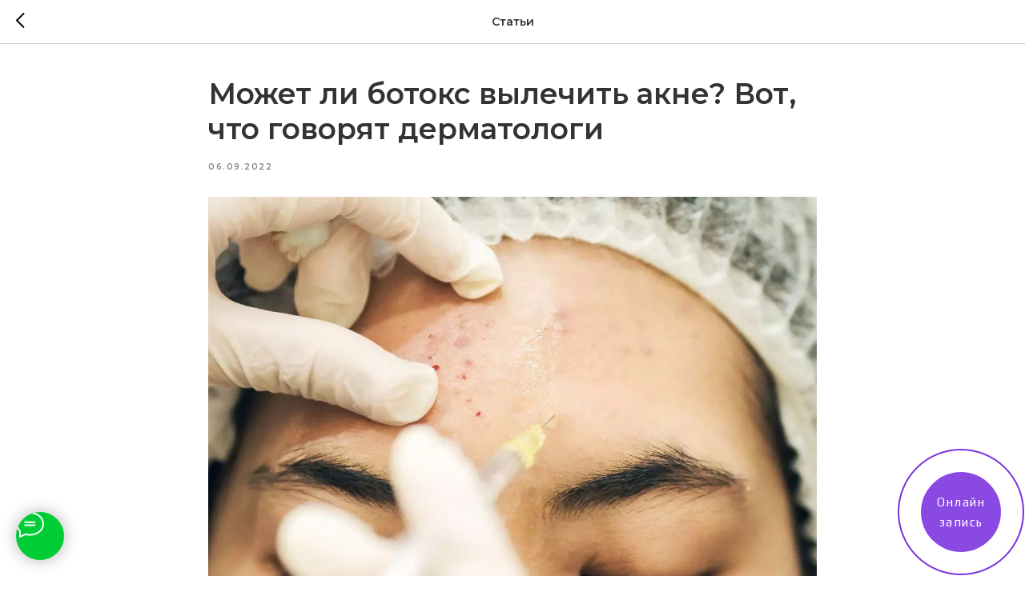

--- FILE ---
content_type: text/html; charset=UTF-8
request_url: https://yarkolaser.ru/tpost/0t9uokmpu1-mozhet-li-botoks-vilechit-akne-vot-chto
body_size: 31263
content:
<!DOCTYPE html> <html> <head> <meta charset="utf-8" /> <meta http-equiv="Content-Type" content="text/html; charset=utf-8" /> <meta name="viewport" content="width=device-width, initial-scale=1.0" /> <meta name="google-site-verification" content="VtZRacXp3wl7-Fl4lp5tsn14oUMhzrGH4woModJKGXU" /> <meta name="yandex-verification" content="6826276d8011b8e1" /> <!--metatextblock-->
    <title>Может ли ботокс вылечить акне? Вот, что говорят дерматологи</title>
    <meta name="description" content="Нельзя отрицать, что слова &quot;Ботокс&quot; и &quot;морщины&quot; неразрывно связаны в сознании большинства людей. В то время как инъекционный препарат имеет множество применений, его известность, безусловно, заключается в его способности лечить морщины...">
    <meta name="keywords" content="">
    <meta name="robots" content="index, follow" />

    <meta property="og:title" content="Может ли ботокс вылечить акне? Вот, что говорят дерматологи" />
    <meta property="og:description" content="Нельзя отрицать, что слова &quot;Ботокс&quot; и &quot;морщины&quot; неразрывно связаны в сознании большинства людей. В то время как инъекционный препарат имеет множество применений, его известность, безусловно, заключается в его способности лечить морщины..." />
    <meta property="og:type" content="website" />
    <meta property="og:url" content="https://yarkolaser.ru/tpost/0t9uokmpu1-mozhet-li-botoks-vilechit-akne-vot-chto" />
    <meta property="og:image" content="https://static.tildacdn.com/tild6536-3432-4363-b535-663763646466/photo.jpg" />

    <link rel="canonical" href="https://yarkolaser.ru/tpost/0t9uokmpu1-mozhet-li-botoks-vilechit-akne-vot-chto" />
    <link rel="alternate" type="application/rss+xml" title="Статьи" href="https://yarkolaser.ru/rss-feed-899412176964.xml" />
    <link rel="amphtml" href="https://yarkolaser.ru/tpost/0t9uokmpu1-mozhet-li-botoks-vilechit-akne-vot-chto?amp=true">

<!--/metatextblock--> <meta name="format-detection" content="telephone=no" /> <meta http-equiv="x-dns-prefetch-control" content="on"> <link rel="dns-prefetch" href="https://ws.tildacdn.com"> <link rel="dns-prefetch" href="https://static.tildacdn.com"> <link rel="shortcut icon" href="https://static.tildacdn.com/tild3764-3337-4135-b837-353861363561/favicon.ico" type="image/x-icon" /> <link rel="apple-touch-icon" href="https://static.tildacdn.com/tild3334-3163-4165-b730-363366383931/photo.png"> <link rel="apple-touch-icon" sizes="76x76" href="https://static.tildacdn.com/tild3334-3163-4165-b730-363366383931/photo.png"> <link rel="apple-touch-icon" sizes="152x152" href="https://static.tildacdn.com/tild3334-3163-4165-b730-363366383931/photo.png"> <link rel="apple-touch-startup-image" href="https://static.tildacdn.com/tild3334-3163-4165-b730-363366383931/photo.png"> <meta name="msapplication-TileColor" content="#f78e59"> <meta name="msapplication-TileImage" content="https://static.tildacdn.com/tild3036-6434-4565-b837-393339336263/photo.png"> <!-- Assets --> <script src="https://neo.tildacdn.com/js/tilda-fallback-1.0.min.js" async charset="utf-8"></script> <link rel="stylesheet" href="https://static.tildacdn.com/css/tilda-grid-3.0.min.css" type="text/css" media="all" onerror="this.loaderr='y';"/> <link rel="stylesheet" href="https://static.tildacdn.com/ws/project1133361/tilda-blocks-page13339892.min.css?t=1767439797" type="text/css" media="all" onerror="this.loaderr='y';" /><link rel="stylesheet" href="https://static.tildacdn.com/ws/project1133361/tilda-blocks-page12996491.min.css?t=1769415289" type="text/css" media="all" onerror="this.loaderr='y';" /> <link rel="preconnect" href="https://fonts.gstatic.com"> <link href="https://fonts.googleapis.com/css2?family=Montserrat:wght@100..900&subset=latin,cyrillic" rel="stylesheet"> <link rel="stylesheet" href="https://static.tildacdn.com/css/tilda-animation-2.0.min.css" type="text/css" media="all" onerror="this.loaderr='y';" /> <link rel="stylesheet" href="https://static.tildacdn.com/css/tilda-popup-1.1.min.css" type="text/css" media="print" onload="this.media='all';" onerror="this.loaderr='y';" /> <noscript><link rel="stylesheet" href="https://static.tildacdn.com/css/tilda-popup-1.1.min.css" type="text/css" media="all" /></noscript> <link rel="stylesheet" href="https://static.tildacdn.com/css/tilda-feed-1.1.min.css" type="text/css" media="all" /> <link rel="stylesheet" href="https://static.tildacdn.com/css/tilda-slds-1.4.min.css" type="text/css" media="print" onload="this.media='all';" onerror="this.loaderr='y';" /> <noscript><link rel="stylesheet" href="https://static.tildacdn.com/css/tilda-slds-1.4.min.css" type="text/css" media="all" /></noscript> <link rel="stylesheet" href="https://static.tildacdn.com/css/tilda-menusub-1.0.min.css" type="text/css" media="print" onload="this.media='all';" onerror="this.loaderr='y';" /> <noscript><link rel="stylesheet" href="https://static.tildacdn.com/css/tilda-menusub-1.0.min.css" type="text/css" media="all" /></noscript> <link rel="stylesheet" href="https://static.tildacdn.com/css/tilda-menu-widgeticons-1.0.min.css" type="text/css" media="all" onerror="this.loaderr='y';" /> <link rel="stylesheet" href="https://static.tildacdn.com/css/tilda-forms-1.0.min.css" type="text/css" media="all" onerror="this.loaderr='y';" /> <link rel="stylesheet" href="https://static.tildacdn.com/css/tilda-cart-1.0.min.css" type="text/css" media="all" onerror="this.loaderr='y';" /> <link rel="stylesheet" href="https://fonts.googleapis.com/css?family=Montserrat:300,400,500,600,700&subset=cyrillic" type="text/css" /> <script nomodule src="https://static.tildacdn.com/js/tilda-polyfill-1.0.min.js" charset="utf-8"></script> <script type="text/javascript">function t_onReady(func) {if(document.readyState!='loading') {func();} else {document.addEventListener('DOMContentLoaded',func);}}
function t_onFuncLoad(funcName,okFunc,time) {if(typeof window[funcName]==='function') {okFunc();} else {setTimeout(function() {t_onFuncLoad(funcName,okFunc,time);},(time||100));}}function t_throttle(fn,threshhold,scope) {return function() {fn.apply(scope||this,arguments);};}function t396_initialScale(t){var e=document.getElementById("rec"+t);if(e){var i=e.querySelector(".t396__artboard");if(i){window.tn_scale_initial_window_width||(window.tn_scale_initial_window_width=document.documentElement.clientWidth);var a=window.tn_scale_initial_window_width,r=[],n,l=i.getAttribute("data-artboard-screens");if(l){l=l.split(",");for(var o=0;o<l.length;o++)r[o]=parseInt(l[o],10)}else r=[320,480,640,960,1200];for(var o=0;o<r.length;o++){var d=r[o];a>=d&&(n=d)}var _="edit"===window.allrecords.getAttribute("data-tilda-mode"),c="center"===t396_getFieldValue(i,"valign",n,r),s="grid"===t396_getFieldValue(i,"upscale",n,r),w=t396_getFieldValue(i,"height_vh",n,r),g=t396_getFieldValue(i,"height",n,r),u=!!window.opr&&!!window.opr.addons||!!window.opera||-1!==navigator.userAgent.indexOf(" OPR/");if(!_&&c&&!s&&!w&&g&&!u){var h=parseFloat((a/n).toFixed(3)),f=[i,i.querySelector(".t396__carrier"),i.querySelector(".t396__filter")],v=Math.floor(parseInt(g,10)*h)+"px",p;i.style.setProperty("--initial-scale-height",v);for(var o=0;o<f.length;o++)f[o].style.setProperty("height","var(--initial-scale-height)");t396_scaleInitial__getElementsToScale(i).forEach((function(t){t.style.zoom=h}))}}}}function t396_scaleInitial__getElementsToScale(t){return t?Array.prototype.slice.call(t.children).filter((function(t){return t&&(t.classList.contains("t396__elem")||t.classList.contains("t396__group"))})):[]}function t396_getFieldValue(t,e,i,a){var r,n=a[a.length-1];if(!(r=i===n?t.getAttribute("data-artboard-"+e):t.getAttribute("data-artboard-"+e+"-res-"+i)))for(var l=0;l<a.length;l++){var o=a[l];if(!(o<=i)&&(r=o===n?t.getAttribute("data-artboard-"+e):t.getAttribute("data-artboard-"+e+"-res-"+o)))break}return r}window.TN_SCALE_INITIAL_VER="1.0",window.tn_scale_initial_window_width=null;</script> <script src="https://static.tildacdn.com/js/jquery-1.10.2.min.js" charset="utf-8" onerror="this.loaderr='y';"></script> <script src="https://static.tildacdn.com/js/tilda-scripts-3.0.min.js" charset="utf-8" defer onerror="this.loaderr='y';"></script> <script src="https://static.tildacdn.com/ws/project1133361/tilda-blocks-page13339892.min.js?t=1767439797" charset="utf-8" onerror="this.loaderr='y';"></script><script src="https://static.tildacdn.com/ws/project1133361/tilda-blocks-page12996491.min.js?t=1769415289" onerror="this.loaderr='y';"></script> <script src="https://static.tildacdn.com/js/tilda-lazyload-1.0.min.js" charset="utf-8" async onerror="this.loaderr='y';"></script> <script src="https://static.tildacdn.com/js/tilda-animation-2.0.min.js" charset="utf-8" async onerror="this.loaderr='y';"></script> <script src="https://static.tildacdn.com/js/tilda-feed-1.1.min.js" charset="utf-8"></script><script src="https://static.tildacdn.com/js/tilda-zero-fixed-1.0.min.js" charset="utf-8"></script><script src="https://static.tildacdn.com/js/tilda-zero-forms-1.0.min.js" charset="utf-8"></script><script src="https://static.tildacdn.com/js/tilda-zero-gallery-1.0.min.js" charset="utf-8"></script><script src="https://static.tildacdn.com/js/tilda-zero-tooltip-1.0.min.js" charset="utf-8"></script><script src="https://static.tildacdn.com/js/tilda-zero-video-1.0.min.js" charset="utf-8"></script><script src="https://static.tildacdn.com/js/tilda-vote-1.1.min.js" charset="utf-8"></script><script src="https://static.tildacdn.com/js/tilda-animation-sbs-1.0.min.js" charset="utf-8"></script> <script src="https://static.tildacdn.com/js/tilda-slds-1.4.min.js" charset="utf-8" async onerror="this.loaderr='y';"></script> <script src="https://static.tildacdn.com/js/hammer.min.js" charset="utf-8" async onerror="this.loaderr='y';"></script> <script src="https://static.tildacdn.com/js/tilda-zero-1.1.min.js" charset="utf-8" async onerror="this.loaderr='y';"></script> <script src="https://static.tildacdn.com/js/tilda-menusub-1.0.min.js" charset="utf-8" async onerror="this.loaderr='y';"></script> <script src="https://static.tildacdn.com/js/tilda-menu-1.0.min.js" charset="utf-8" async onerror="this.loaderr='y';"></script> <script src="https://static.tildacdn.com/js/tilda-menu-widgeticons-1.0.min.js" charset="utf-8" async onerror="this.loaderr='y';"></script> <script src="https://static.tildacdn.com/js/tilda-map-1.0.min.js" charset="utf-8" async onerror="this.loaderr='y';"></script> <script src="https://static.tildacdn.com/js/tilda-popup-1.0.min.js" charset="utf-8" async onerror="this.loaderr='y';"></script> <script src="https://static.tildacdn.com/js/tilda-forms-1.0.min.js" charset="utf-8" async onerror="this.loaderr='y';"></script> <script src="https://static.tildacdn.com/js/tilda-cart-1.1.min.js" charset="utf-8" async onerror="this.loaderr='y';"></script> <script src="https://static.tildacdn.com/js/tilda-widget-positions-1.0.min.js" charset="utf-8" async onerror="this.loaderr='y';"></script> <script src="https://static.tildacdn.com/js/tilda-zero-scale-1.0.min.js" charset="utf-8" async onerror="this.loaderr='y';"></script> <script src="https://static.tildacdn.com/js/tilda-skiplink-1.0.min.js" charset="utf-8" async onerror="this.loaderr='y';"></script> <script src="https://static.tildacdn.com/js/tilda-events-1.0.min.js" charset="utf-8" async onerror="this.loaderr='y';"></script> <!-- nominify begin --><script type="text/javascript">
	document.addEventListener("DOMContentLoaded", function(event) {
	setTimeout(function() {
	ym(53763115,'reachGoal','timeonsite'); return true; }, 60000)
	});
</script> <script type="text/javascript"> 
  $("[href='tel:+74955321985']").click(function() {
  yaCounter53763115.reachGoal('telf1'); return true;
  });
</script> <!-- nominify end --><script type="text/javascript">window.dataLayer=window.dataLayer||[];</script> <!-- VK Pixel Code --> <script type="text/javascript" data-tilda-cookie-type="advertising">!function(){var t=document.createElement("script");t.type="text/javascript",t.async=!0,t.src="https://vk.com/js/api/openapi.js?161",t.onload=function(){VK.Retargeting.Init("VK-RTRG-407671-c8xj1"),VK.Retargeting.Hit()},document.head.appendChild(t)}();</script> <!-- End VK Pixel Code --> <script type="text/javascript">(function() {if((/bot|google|yandex|baidu|bing|msn|duckduckbot|teoma|slurp|crawler|spider|robot|crawling|facebook/i.test(navigator.userAgent))===false&&typeof(sessionStorage)!='undefined'&&sessionStorage.getItem('visited')!=='y'&&document.visibilityState){var style=document.createElement('style');style.type='text/css';style.innerHTML='@media screen and (min-width: 980px) {.t-records {opacity: 0;}.t-records_animated {-webkit-transition: opacity ease-in-out .2s;-moz-transition: opacity ease-in-out .2s;-o-transition: opacity ease-in-out .2s;transition: opacity ease-in-out .2s;}.t-records.t-records_visible {opacity: 1;}}';document.getElementsByTagName('head')[0].appendChild(style);function t_setvisRecs(){var alr=document.querySelectorAll('.t-records');Array.prototype.forEach.call(alr,function(el) {el.classList.add("t-records_animated");});setTimeout(function() {Array.prototype.forEach.call(alr,function(el) {el.classList.add("t-records_visible");});sessionStorage.setItem("visited","y");},400);}
document.addEventListener('DOMContentLoaded',t_setvisRecs);}})();</script></head> <body class="t-body" style="margin:0;"> <!--allrecords--> <div id="allrecords" class="t-records" data-post-page="y" data-hook="blocks-collection-content-node" data-tilda-project-id="1133361" data-tilda-page-id="13339892" data-tilda-page-alias="blog" data-tilda-formskey="164b2262fd9d4f5a47cd1c1e6dd86b7c" data-tilda-stat-scroll="yes" data-tilda-lazy="yes" data-tilda-root-zone="com" data-tilda-project-headcode="yes" data-tilda-ts="y" data-tilda-project-country="RU">

<!-- POST START -->




      






<div id="rec221499753" class="r t-rec">
    <div class="t-feed">

        <div class="t-feed__post-popup t-popup_show" style="background-color:#ffffff;display:block;" data-feed-popup-postuid="0t9uokmpu1" data-feed-popup-feeduid="899412176964">

            <div class="t-feed__post-popup__close-wrapper">

                <a href="https://yarkolaser.ru/blog" class="t-popup__close">
                    <div class="t-popup__close-wrapper">
                        <svg class="t-popup__close-icon" width="11" height="20" viewBox="0 0 11 20" fill="none" xmlns="http://www.w3.org/2000/svg">
                            <path d="M1 1L10 10L1 19" stroke="#000000" stroke-width="2"/>
                        </svg>
                    </div>
                </a>

                <div class="t-feed__post-popup__close-text-wrapper">
                    <div class="js-feed-close-text t-feed__post-popup__close-text t-descr t-descr_xxs" style="color:#000000;">
                                                    Статьи
                                            </div>
                </div>

                
            </div>

            <div class="t-feed__post-popup__container t-container t-popup__container t-popup__container-static">
                <div itemscope itemtype="https://schema.org/BlogPosting" class="t-feed__post-popup__content-wrapper">

                <div class="t-feed__post-popup__content t-col t-col_8">
                    <div style="display: none;">
                        <meta itemprop="datePublished" content="2022-09-06MSK23:53:00+03:00" />
                        <meta itemprop="dateModified" content="2022-09-07MSK00:11:42+03:00" />
                        <meta itemprop="mainEntityOfPage" content="https://yarkolaser.ru/tpost/0t9uokmpu1-mozhet-li-botoks-vilechit-akne-vot-chto" />
                        <div itemprop="publisher" itemscope itemtype="https://schema.org/Organization">
                            <meta itemprop="logo" content="" />
                            <meta itemprop="name" content="" />
                            <meta itemprop="address" content="" />
                            <meta itemprop="telephone" content="" />
                        </div>
                    </div>

                                                                        
                                                            <div class="t-feed__post-popup__title-wrapper">
                                    <h1 itemprop="headline" class="js-feed-post-title t-feed__post-popup__title t-title t-title_xxs">Может ли ботокс вылечить акне? Вот, что говорят дерматологи</h1>
                                </div>
                            
                                                                                            <div class="t-feed__post-popup__date-parts-wrapper t-feed__post-popup__date-parts-wrapper_aftertitle">
                                                                                                                    <span class="t-feed__post-popup__date-wrapper">
                                            <span class="js-feed-post-date t-feed__post-popup__date t-uptitle t-uptitle_sm">2022-09-06 23:53</span>
                                        </span>
                                                                                                                                                                                                                            </div>
                                                            
                                                                                                <div id="feed-cover" class="r t-feed__post-popup__cover-wrapper t-feed__post-popup__cover-wrapper_aftertitle">
                                        <img itemprop="image" src="https://static.tildacdn.com/tild6536-3432-4363-b535-663763646466/photo.jpg"  class="js-feed-post-image t-feed__post-popup__img t-img">
                                    </div>
                                                                                    
                                            
                    
                    
                    
                                            <div id="feed-text" class="r t-feed__post-popup__text-wrapper" data-animationappear="off">
                            <div itemprop="articleBody" class="js-feed-post-text t-feed__post-popup__text t-text t-text_md"><section>Недавние исследования показали, что ботулинический токсин может не только выровнять цвет лица, но и помочь очистить лицо. Использование ботокса для лечения акне вызывает растущий интерес — гипотеза, которая, по мнению дерматологов, с которыми беседовали, является допустимой. Тем не менее, это не обязательно означает, что инъекции ботокса должны пока заменить лечение <br />салициловой кислотой. Вот что нужно знать.<br /><br /><h4 class="t-redactor__h4"><strong>Как же связаны ботокс и акне?</strong></h4><br />Здесь определенно есть связь. “Существуют исследования как «пробирочные», так и на живом организме, которые связывают ботокс и акне”, - говорит доктор Амелия Хаусауэр, сертифицированный врач-дерматолог из Кэмпбелла, Калифорния. Есть также множество неподтвержденных свидетельств. “Я начал исследовать эту связь, потому что мои пациенты продолжали говорить мне, что они начнут покрываться акне после того, как действие ботокса закончится”, - отмечает доктор Хаусауэр.<br /><br />Важно отметить, что, хотя мы используем здесь слово "Ботокс" в качестве сокращения, любой из инъекционных нейротоксинов, доступных в настоящее время на рынке, обладает аналогичным эффектом. “Исследования токсинов и акне проводились с использованием нескольких торговых марок”, - отмечает доктор Хайди Уолдорф, сертифицированный врач-дерматолог из Нануэта, штат Нью-Йорк. “В США у нас есть косметические средства "Ботокс", "Ксеомин", "Диспорт" и "Жево". Любой из них произвел бы описанный эффект”, - говорит она. (Подробнее об этом эффекте чуть позже.)<br />Чтобы понять связь между ботоксом и акне, сначала важно понять механизм возникновения последнего. Доктор Хаусауэр объясняет, что в развитии акне участвуют четыре ключевых фактора: повышенная и измененная выработка кожного сала; бактерии; аномальная пролиферация и адгезия клеток кожи, что приводит к закупорке пор; и воспаление.<br /><br />Большинство современных исследований нейромодуляторов и акне показывают, что они воздействуют на первый из этих четырех факторов — выработку кожного сала. “Ботокс блокирует высвобождение нейромедиатора, известного как ацетилхолин, который связывается с определенными клетками”, - говорит доктор Хаусауэр. Когда инъекции ботокса используются для лечения морщин, блокирование ацетилхолина в конечном итоге предотвращает сокращение мышц и формирование этих морщин. Но наши сальные железы также используют ацетилхолин различными способами на протяжении всего процесса выработки кожного сала, говорит доктор Хаусауэр. Ориентируясь на то, как работает сальная железа, вы мгновенно устраняете одну из основных причин появления прыщей, отмечает она. Кроме того, также считается, что ботулинический токсин воздействует на сальные железы, вызывая паралич прямой мышцы фолликулы, которая обычно сокращается, выделяя кожное сало на поверхность кожи, добавляет доктор Уолдорф.<br /><br />При этом ботокс может также повлиять на некоторые из трех оставшихся факторов, вызывающих акне. Доктор Хаусауэр отмечает, что одно исследование показало, что ботокс предотвращает высвобождение воспалительного вещества, известного как «вещество Р», по сути, действуя как противовоспалительное средство, говорит она. “В случае акне это может помочь устранить часть воспаления в поврежденном волосяном фолликуле”, - добавляет она. И, наконец, есть также доказательства того, что ботокс может даже изменить способ, которым клетки кожи чрезмерно размножаются и начинают становиться “липкими”, уменьшая вероятность закупорки пор, говорит она.<br /><br /><h4 class="t-redactor__h4">При каком типе акне токсин действует лучше всего?</h4><br />Как бы то ни было, недавние шесть исследований, в которых изучалось влияние ботокса на акне, показал, что в каждом случае основным эффектом было уменьшение выделения кожного сала, а не уменьшение поялвения комедонов, папул, узелков или кист, отмечает доктор Уолдорф. Другими словами, было доказано, что ботокс уменьшает выработку жира, что определенно играет роль в образовании прыщей, но его способность полностью устранять прыщи остается нереальной. В любом случае, учитывая, что его основной механизм действия распространяется на сальные железы, само собой разумеется, что он был бы более эффективен при комедонах, которые в большей степени связаны с жиром - угри, белые угри, — чем при глубоких кистах. Другими словами, использование ботокса при кистозных угрях, вероятно, не будет возможным в ближайшее время.<br /><br /><h4 class="t-redactor__h4">Какие инъекции ботокса помогают при акне?</h4><br />Интересно, что в существующих исследованиях инъекции были как внутримышечными, так и внутрикожными, а используемые дозы варьировались в широких пределах, отмечает доктор Уолдорф. Тем не менее, “исходя из расположения сальных желез и большой площади для лечения, внутрикожные инъекции микрокапель [небольшие дозы вводятся в дерму, а не в мышцы] имеют наибольший смысл”, - добавляет она. Доктор Хаусауэр соглашается: “Когда вы вводите ботокс в мышцу, вы действительно получаете некоторое количество диффузии — это означает, что он потенциально может попасть в сальную железу, — но лучший эффект достигается при микродозировании на более поверхностном уровне”. Точно так же, по ее словам, ее пациенты, которые приходят на традиционные инъекции ботокса для разглаживания морщин, обнаруживают, что он оказывает хороший побочный эффект на очищение кожи на лбу. Это имеет смысл, учитывая, что мышца там находится гораздо ближе к поверхности кожи, чем в других областях лица, которые укалываются, таких как межбровье или жевательная мышца, объясняет она.<br /><br /><h4 class="t-redactor__h4">Так полезен ли ботокс при акне?</h4><br />Это, конечно, не ухудшит ситуацию, хотя оба дерматолога, с которыми говорили, отмечают, что ботокс определенно не является самостоятельным средством от прыщей. Во-первых, он не улучшает комедоны, папулы, кисты или узелки напрямую, говорит доктор Уолдорф, который также подчеркивает тот факт, что нет исследований, сравнивающих его эффективность с другими методами лечения акне. “Я бы предложил это в качестве дополнительного лечения, которым пользуются многие мои пациенты”, - добавляет доктор Хаусауэр. “Мы всегда добиваемся гораздо большего успеха в борьбе с прыщами, когда нацеливаемся на них с помощью нескольких разных средств. Это еще один вариант, который мы теперь можем использовать, хотя у него нет достоверных данных за десятилетия, которые у нас есть для других лекарств от прыщей ”.<br /><br /><br />Есть также некоторые потенциальные недостатки. Инъекции нейротоксина при акне необходимо повторять каждые несколько месяцев; доктор Хаусауэр говорит, что эффект обычно длится около четырех месяцев, примерно столько же, сколько длится разглаживание морщин. Существует также вероятность того, что при введении слишком большого количества токсина или если он вводится слишком глубоко, вы можете получить непреднамеренный паралич мышц, предупреждает доктор Уолдорф.<br /><br /><h4 class="t-redactor__h4">Может ли ботокс избавиться от шрамов после акне?</h4><br />Ботокс может помочь, но он определенно не волшебная палочка. “Есть некоторые данные о том, что ботулинический токсин может способствовать пролиферации и моделированию коллагена, так что в этом смысле он может улучшить качество кожи”, - говорит доктор Хаусауэр. Она добавляет, что инъекции ботокса, как было показано, помогают избавиться от гипертрофических рубцов, которыми иногда являются шрамы от акне. Тем не менее, “это было бы не первое, что я рекомендую при избавлении от рубцов после акне”, - говорит она.<br /><br /><em>Источник:&nbsp;https://www.realself.com/news/botox-acne-treatment</em></section></div>
                        </div>
                    
                    
                    
                    
                </div>
                </div>

                
                
            </div>

            
        </div>

    </div>
</div>



<style type="text/css">
#rec221499753 .t-feed__post-popup__cover-wrapper .t-slds__bullet_active .t-slds__bullet_body,
#rec221499753 .t-feed__post-popup__cover-wrapper .t-slds__bullet:hover .t-slds__bullet_body {
    background-color: #222 !important;
}

#rec221499753 .t-feed__post-popup__arrow-top {
    position:fixed;
    z-index:1;
    bottom:20px;
    left: 20px;
    
    
    min-height:30px;
}

#rec221499753 .t-feed__post-popup__arrow-top svg path {
    
}
</style>







    

<script type="text/javascript">
    $(document).ready(function(){
        window.tFeedPosts = {};

        var recid = '221499753';

        var opts = {
            "feeduid": "899412176964",
            "previewmode": "yes",
            "align": "left",
            "amountOfPosts": "",
            "reverse": "desc",
            "blocksInRow": "3",
            "blocksClass": "t-feed__grid-col t-col t-col_4",
            "blocksWidth": "360",
            "colClass": "",
            "prefixClass": "",
            "vindent": "",
            "dateFormat": "4",
            "timeFormat": "",
            "imageRatio": "75",
            "hasOriginalAspectRatio": false,
            "imageHeight": "",
            "imageWidth": "",
            "dateFilter": 'all',
            "showPartAll": true,
            "showImage": true,
            "showShortDescr": true,
            "showParts": false,
            "showDate": false,
            "hideFeedParts": false,
            "parts_opts": {
                "partsBgColor": "#ffffff",
                "partsBorderSize": "1px",
                "partsBorderColor": "#000000",
                "align": "center"
            },
            "btnsAlign": false,
            "colWithBg": {
                "paddingSize": "",
                "background": "",
                "borderRadius": "",
                "shadowSize": "",
                "shadowOpacity": "",
                "shadowSizeHover": "",
                "shadowOpacityHover": "",
                "shadowShiftyHover": ""
            },
            "separator": {
                "height": "",
                "color": "",
                "opacity": "",
                "hideSeparator": false
            },
            "btnAllPosts": {
                "text": "",
                "link": "",
                "target": ""
            },
            "popup_opts": {
                "popupBgColor": "",
                "overlayBgColorRgba": "rgba(255,255,255,1)",
                "closeText": "",
                "iconColor": "#000000",
                "popupStat": "",
                "titleColor": "",
                "textColor": "",
                "subtitleColor": "",
                "datePos": "aftertext",
                "partsPos": "aftertext",
                "imagePos": "aftertitle",
                "inTwoColumns": false,
                "zoom": false,
                "styleRelevants": "",
                "methodRelevants": "random",
                "titleRelevants": "",
                "showRelevants": "",
                "titleFontFamily": "",
                "descrFontFamily": "",
                "subtitleFontFamily": "",
                "shareStyle": "t-feed__share_black-white",
                "shareBg": "",
                "isShare": false,
                "shareServices": "",
                "shareFBToken": "",
                "showDate": false,
                "bgSize": "cover"
            },
            "arrowtop_opts": {
                "isShow": false,
                "style": "",
                "color": "",
                "bottom": "",
                "left": "",
                "right": ""
            },
            "gallery": {
                "control": "",
                "arrowSize": "",
                "arrowBorderSize": "",
                "arrowColor": "",
                "arrowColorHover": "",
                "arrowBg": "",
                "arrowBgHover": "",
                "arrowBgOpacity": "",
                "arrowBgOpacityHover": "",
                "showBorder": "",
                "dotsWidth": "",
                "dotsBg": "",
                "dotsActiveBg": "",
                "dotsBorderSize": ""
            },
            "typo": {
                "title": "color:#000000;font-family:'TildaSans';",
                "descr": "font-family:'TildaSans';",
                "subtitle": "font-family:'TildaSans';"
            },
            "amountOfSymbols": "",
            "bbtnStyle": "color:#ffffff;background-color:#000000;border-radius:3px; -moz-border-radius:3px; -webkit-border-radius:3px;",
            "btnStyle": "color:#000000;border:1px solid #000000;background-color:#ffffff;border-radius:5px; -moz-border-radius:5px; -webkit-border-radius:5px;",
            "btnTextColor": "#000000",
            "btnType": "",
            "btnSize": "sm",
            "btnText": "",
            "btnReadMore": "",
            "isHorizOnMob": false,
            "itemsAnim": "",
            "datePosPs": "beforetitle",
            "partsPosPs": "beforetitle",
            "imagePosPs": "beforetitle",
            "datePos": "afterdescr",
            "partsPos": "onimage",
            "imagePos": "beforetitle"
        };

        var post = {
            uid: '0t9uokmpu1',
            date: '2022-09-06 23:53',
            mediatype: 'image',
            mediadata: 'https://static.tildacdn.com/tild6536-3432-4363-b535-663763646466/photo.jpg',
            postparts: []
        };

        t_onFuncLoad('t_feed_PostInit', function() {
            t_feed_PostInit(recid, opts, post);
        });

        t_onFuncLoad('t_feed__drawPostPopupVideo', function() {
            var postVideoHtml = t_feed__drawPostPopupVideo(post);
            $('.js-feed-cover-video').html(postVideoHtml);
        });

        t_feed_formateDate_snippet('2022-09-06 23:53');       // todo: t_feed_formateDate(date, opts, recid)

        if ($('.t-feed__post-popup__text-wrapper').hasClass('t-feed__post-popup__text-wrapper_zoom')) {
            t_onFuncLoad('t_feed_addZoom', function () {
                t_feed_addZoom();
            });
        }

        var arrowTop = $('.t-feed__post-popup__arrow-top');
        var popup = $('.t-feed__post-popup');
        popup.scroll(function() {
            t_onFuncLoad('t_feed_addPostPopupArrowTop', function () {
                t_feed_addPostPopupArrowTop($(this), arrowTop);
            });
        });
        arrowTop.on('click', function() {
            popup.animate({scrollTop: 0}, 300);
        });

        t_onFuncLoad('t_feed_getCountOfViews', function () {
            t_feed_getCountOfViews($('.t-feed__post-popup'));
        });

        if ($('.js-feed-relevants').length > 0) {
            t_onFuncLoad('t_feed_addRelevantsPosts', function () {
                t_feed_addRelevantsPosts(recid, opts, post, post.uid);
            });
        }

        var bgColor = '';
        bgColor = bgColor ? bgColor.replace('1)', '0.9)') : '';
        $('.t-feed__post-popup__close-wrapper').css('background-color', bgColor);
    });

    function t_feed_drawParts_snippet(parts) {
        var tagsHTML = '';
        parts.split(',').forEach(function(item) {
            tagsHTML += '<span class="t-uptitle t-uptitle_xs">' + item + '</span>';
        });

        $('.js-feed-post-tags').html(tagsHTML);
    }

    function t_feed_formateDate_snippet(date) {
        var dayDate = date.split(' ')[0];
        var timeDate = date.split(' ')[1];
        var dateParts = dayDate.split('-');
        var newDate = new Date(dateParts[0], dateParts[1] - 1, dateParts[2]);
        var time = +'' == 1? ' ' + timeDate : '';
        var newMonth = newDate.getMonth();
        var day = dateParts[2];
        var month = dateParts[1];
        var year = dateParts[0];
        var newDate = '';
        var monthArr = ['january', 'february', 'march', 'april', 'may', 'june', 'july', 'august', 'september', 'october', 'november', 'december'];
        var monthTitle = t_feed_getDictionary_snippet(monthArr[newMonth]);
        switch (+'4') {
            case 1:
                newDate = month + '-' + day + '-' + year + time;
                break;
            case 2:
                newDate = day + '-' + month + '-' + year + time;
                break;
            case 3:
                newDate = day + '/' + month + '/' + year + time;
                break;
            case 4:
                newDate = day + '.' + month + '.' + year + time;
                break;
            case 5:
                newDate = monthTitle[0] + ' ' + day + ', ' + year + time;
                break;
            case 6:
                newDate = day + ' ' + monthTitle[1] + ' ' + year + time;
                break;
            default:
                newDate = t_feed_addDefaultDate_snippet(dateParts, date, monthTitle, time);
                break;
        }

        $('.js-feed-post-date').html(newDate);
    }

    function t_feed_addDefaultDate_snippet(dateParts, date, monthTitle, time) {
        var lang = t_feed_returnLang_snippet();
        var currentDate = new Date();
        var postDateMs = Date.parse(date);
        var diffDate = currentDate - postDateMs;
        var days = Math.floor(diffDate / (60 * 60 * 1000 * 24));
        var agoTitle = t_feed_getDictionary_snippet('ago');
        var daysTitle = (lang == 'RU' || lang == 'UK') && (days > 4) ? t_feed_getDictionary_snippet('days')[1] : t_feed_getDictionary_snippet('days')[0];
        var currentYear = currentDate.getFullYear();
        var postYear = +date.split('-')[0];
        var agoTitleSeparator = (lang == 'JA' || lang == 'CN') ? '' : ' ';
        var year = postYear != currentYear ? postYear : '';
        var defaultDate = '';

        if (days == 0) {
            defaultDate = t_feed_getDictionary_snippet('today');
        }

        if (days == 1) {
            defaultDate = t_feed_getDictionary_snippet('yesterday');
        }

        if (days > 1 && days < 15) {
            if (lang == 'FR' || lang == 'DE' || lang == 'ES' || lang == 'PT') {
                defaultDate = agoTitle + agoTitleSeparator + days + agoTitleSeparator + daysTitle;
            } else {
                defaultDate = days + agoTitleSeparator + daysTitle + agoTitleSeparator + agoTitle;
            }
        }

        if (days >= 15 || postYear > currentYear) {
            defaultDate = t_feed_addFullDate_snippet(lang, dateParts[2], monthTitle, year) + time;
        }

        return defaultDate;
    }

    function t_feed_addFullDate_snippet(lang, day, month, year) {
        var monthSeparator = lang == 'DE' ? '. ' : ' ';
        var datePartSeparator = ' ';
        if (lang == 'EN') {
            datePartSeparator = year != '' ? ', ' : '';
        } else if (lang == 'ES' || lang == 'PT') {
            datePartSeparator = year != '' ? ' de ' : '';
        }

        var monthTitle = month[1];
        if (lang == 'EN' || lang == 'DE') {
            monthTitle = month[0];
        }

        if (lang == 'EN') {
            return monthTitle + ' ' + day + datePartSeparator + year;
        } else if (lang == 'JA' || lang == 'CN') {
            return year + monthTitle + day;
        } else {
            return day + monthSeparator + monthTitle + datePartSeparator + year;
        }
    }

    function t_feed_getDictionary_snippet(msg) {
        var dict = [];

        dict['seealso'] = {
            EN: 'See also',
            RU: 'Смотрите также',
            FR: 'Voir également',
            DE: 'Siehe auch',
            ES: 'Ver también',
            PT: 'Veja também',
            UK: 'Дивись також',
            JA: 'また見なさい',
            CN: '也可以看看'
        };

        dict['today'] = {
            EN: 'Today',
            RU: 'Сегодня',
            FR: 'Aujourd\'hui',
            DE: 'Heute',
            ES: 'Hoy',
            PT: 'Hoje',
            UK: 'Сьогодні',
            JA: '今日',
            CN: '今天'
        };

        dict['yesterday'] = {
            EN: 'Yesterday',
            RU: 'Вчера',
            FR: 'Hier',
            DE: 'Gestern',
            ES: 'Ayer',
            PT: 'Ontem',
            UK: 'Вчора',
            JA: '昨日',
            CN: '昨天'
        };

        dict['days'] = {
            EN: ['days'],
            RU: ['дня', 'дней'],
            FR: ['jours'],
            DE: ['tagen'],
            ES: ['dias'],
            PT: ['dias'],
            UK: ['дні', 'днів'],
            JA: ['日'],
            CN: ['天']
        };

        dict['ago'] = {
            EN: 'ago',
            RU: 'назад',
            FR: 'Il y a',
            DE: 'Vor',
            ES: 'Hace',
            PT: 'Há',
            UK: 'тому',
            JA: '前',
            CN: '前'
        };

        dict['january'] = {
            EN: ['January', 'january'],
            RU: ['Январь', 'января'],
            FR: ['Janvier', 'janvier'],
            DE: ['Januar', 'januar'],
            ES: ['Enero', 'de enero'],
            PT: ['Janeiro', 'de janeiro'],
            UK: ['Січень', 'січня'],
            JA: ['一月', '一月'],
            CN: ['一月', '一月']
        };

        dict['february'] = {
            EN: ['February', 'february'],
            RU: ['Февраль', 'февраля'],
            FR: ['Février', 'février'],
            DE: ['Februar', 'februar'],
            ES: ['Febrero', 'de febrero'],
            PT: ['Fevereiro', 'de fevereiro'],
            UK: ['Лютий', 'лютого'],
            JA: ['二月', '二月'],
            CN: ['二月', '二月']
        };

        dict['march'] = {
            EN: ['March', 'March'],
            RU: ['Март', 'марта'],
            FR: ['Mars', 'mars'],
            DE: ['März', 'märz'],
            ES: ['Marzo', 'de marzo'],
            PT: ['Março', 'de março'],
            UK: ['Березень', 'березня'],
            JA: ['三月', '三月'],
            CN: ['三月', '三月']
        };

        dict['april'] = {
            EN: ['April', 'april'],
            RU: ['Апрель', 'апреля'],
            FR: ['Avril', 'avril'],
            DE: ['April', 'april'],
            ES: ['Abril', 'de abril'],
            PT: ['Abril', 'de abril'],
            UK: ['Квітень', 'квітня'],
            JA: ['四月', '四月'],
            CN: ['四月', '四月']
        };

        dict['may'] = {
            EN: ['May', 'may'],
            RU: ['Май', 'мая'],
            FR: ['Mai', 'mai'],
            DE: ['Kann', 'kann'],
            ES: ['Mayo', 'de mayo'],
            PT: ['Maio', 'de maio'],
            UK: ['Травень', 'травня'],
            JA: ['五月', '五月'],
            CN: ['五月', '五月']
        };

        dict['june'] = {
            EN: ['June', 'june'],
            RU: ['Июнь', 'июня'],
            FR: ['Juin', 'juin'],
            DE: ['Juni', 'juni'],
            ES: ['Junio', 'de junio'],
            PT: ['Junho', 'de junho'],
            UK: ['Червень', 'червня'],
            JA: ['六月', '六月'],
            CN: ['六月', '六月']
        };

        dict['july'] = {
            EN: ['July', 'july'],
            RU: ['Июль', 'июля'],
            FR: ['Juillet', 'juillet'],
            DE: ['Juli', 'Juli'],
            ES: ['Julio', 'de julio'],
            PT: ['Julho', 'de julho'],
            UK: ['Липень', 'липня'],
            JA: ['七月', '七月'],
            CN: ['七月', '七月']
        };

        dict['august'] = {
            EN: ['August', 'august'],
            RU: ['Август', 'августа'],
            FR: ['Août', 'août'],
            DE: ['August', 'august'],
            ES: ['Agosto', 'de agosto'],
            PT: ['Agosto', 'de agosto'],
            UK: ['Серпень', 'серпня'],
            JA: ['八月', '八月'],
            CN: ['八月', '八月']
        };

        dict['september'] = {
            EN: ['September', 'september'],
            RU: ['Сентябрь', 'сентября'],
            FR: ['Septembre', 'septembre'],
            DE: ['September', 'september'],
            ES: ['Septiembre', 'de septiembre'],
            PT: ['Setembro', 'de setembro'],
            UK: ['Вересень', 'вересня'],
            JA: ['九月', '九月'],
            CN: ['九月', '九月']
        };

        dict['october'] = {
            EN: ['October', 'october'],
            RU: ['Октябрь', 'октября'],
            FR: ['Octobre', 'octobre'],
            DE: ['Oktober', 'oktober'],
            ES: ['Octubre', 'de octubre'],
            PT: ['Outubro', 'de outubro'],
            UK: ['Жовтень', 'жовтня'],
            JA: ['十月', '十月'],
            CN: ['十月', '十月']
        };

        dict['november'] = {
            EN: ['November', 'november'],
            RU: ['Ноябрь', 'ноября'],
            FR: ['Novembre', 'novembre'],
            DE: ['November', 'november'],
            ES: ['Noviembre', 'de noviembre'],
            PT: ['Novembro', 'de novembro'],
            UK: ['Листопад', 'листопада'],
            JA: ['十一月', '十一月'],
            CN: ['十一月', '十一月']
        };

        dict['december'] = {
            EN: ['December', 'december'],
            RU: ['Декабрь', 'декабря'],
            FR: ['Décembre', 'décembre'],
            DE: ['Dezember', 'dezember'],
            ES: ['Diciembre', 'de diciembre'],
            PT: ['Dezembro', 'de dezembro'],
            UK: ['Грудень', 'грудня'],
            JA: ['十二月', '十二月'],
            CN: ['十二月', '十二月']
        };

        var lang = t_feed_returnLang_snippet();

        if (typeof dict[msg] != 'undefined') {
            if (typeof dict[msg][lang] != 'undefined' && dict[msg][lang] != '') {
                return dict[msg][lang];
            } else {
                return dict[msg]['EN'];
            }
        }
    }

    function t_feed_returnLang_snippet() {
        t_feed_defineUserLang_snippet();
        var customLang = '';
        var lang = 'EN';
        if (typeof customLang != 'undefined' && customLang != '') {
            lang = customLang.toUpperCase();
        } else {
            lang = window.tildaBrowserLang;
        }

        return lang;
    }

    function t_feed_defineUserLang_snippet() {
        window.tildaBrowserLang = window.navigator.userLanguage || window.navigator.language;
        window.tildaBrowserLang = window.tildaBrowserLang.toUpperCase();

        if (window.tildaBrowserLang.indexOf('RU') != -1) {
            window.tildaBrowserLang = 'RU';
        } else if (window.tildaBrowserLang.indexOf('FR') != -1) {
            window.tildaBrowserLang = 'FR';
        } else if (window.tildaBrowserLang.indexOf('DE') != -1) {
            window.tildaBrowserLang = 'DE';
        } else if (window.tildaBrowserLang.indexOf('ES') != -1) {
            window.tildaBrowserLang = 'ES';
        } else if (window.tildaBrowserLang.indexOf('PT') != -1) {
            window.tildaBrowserLang = 'PT';
        } else if (window.tildaBrowserLang.indexOf('UK') != -1) {
            window.tildaBrowserLang = 'UK';
        } else if (window.tildaBrowserLang.indexOf('JA') != -1) {
            window.tildaBrowserLang = 'JA';
        } else if (window.tildaBrowserLang.indexOf('CN') != -1) {
            window.tildaBrowserLang = 'CN';
        } else {
            window.tildaBrowserLang = 'EN';
        }
    }
</script>


<!--footer-->
<div id="t-footer" class="t-records" data-hook="blocks-collection-content-node" data-tilda-project-id="1133361" data-tilda-page-id="12996491" data-tilda-formskey="164b2262fd9d4f5a47cd1c1e6dd86b7c" data-tilda-stat-scroll="yes" data-tilda-lazy="yes" data-tilda-root-zone="one"  data-tilda-project-headcode="yes"  data-tilda-ts="y"    data-tilda-project-country="RU">

    <div id="rec674489527" class="r t-rec t-rec_pt_0 t-rec_pb_0" style="padding-top:0px;padding-bottom:0px;background-color:#ffffff; " data-animationappear="off" data-record-type="554"    data-bg-color="#ffffff"  >
<!-- T554 -->

	<div class="t554" data-display-changed="true">
	<div class="t554__general-wrapper t554__general-wrapper_padding t-width t-width_100 t-margin_auto" >		
		<div class="t554__card-wrapper">
			<div class="t554__card t-width_7  t-align_left" style=" top:200px;">
									<div class="t554__title t-heading t-heading_sm" field="title"><div style="font-size: 30px;" data-customstyle="yes"><strong style="color: rgb(255, 94, 0); font-weight: 700; font-size: 30px;">Контакты</strong></div></div>
													<div class="t-text t-descr_sm" field="text"><strong style="font-size: 22px;"><a href="tel:+74955321985">+7 (495) 532-19-85</a> </strong><br /><span style="color: rgb(0, 0, 0);">Написать директору:</span><br /><a href="mailto:mailto:feedback@yarkolaser.ru" style="color: rgb(0, 0, 0);">feedback@yarkolaser.ru</a><br /><br />г. Домодедово, ул. Кирова, д. 13к1<br />тел.: <a href="tel:+74955321985" style="color: rgb(0, 0, 0);">+7 (495) 532-19-85</a><br /><span style="color: rgb(163, 163, 163);">ПН-ВС 10:00-20:00</span><br /><br />г. Москва (Коммунарка), Скандинавский б-р. д. 8<br />тел.: <a href="tel:+74955321985">+7 (495) 532-19-85</a><br /><span style="color: rgb(163, 163, 163);">ВТ-ВС 10:00-20:00</span><br /><br /><p style="text-align: left;"><strong>ООО</strong> «Ярко»</p><p style="text-align: left;"><strong>ИНН</strong> 3453006084, <strong>ОГРН</strong> 1193443013587</p><p style="text-align: left;"><strong>142005, </strong>Московская обл., Г. О. Домодедово, г. Домодедово, мкр. Центральный, ул. Кирова 13 к.1 пом.11</p><br /><p style="text-align: left;"><span style="font-size: 14px;">* Instagram — проект Meta Platforms Inc., деятельность которой в России запрещена.</span></p></div>
																	  
				
  
  
	
  

<div class="t-sociallinks">
  <ul role="list" class="t-sociallinks__wrapper" aria-label="Social media links">

    <!-- new soclinks --><li class="t-sociallinks__item t-sociallinks__item_vk"><a  href="https://vk.com/yarkolaser" target="_blank" rel="nofollow" aria-label="vk" style="width: 25px; height: 25px;"><svg class="t-sociallinks__svg" role="presentation" width=25px height=25px viewBox="0 0 100 100" fill="none"
  xmlns="http://www.w3.org/2000/svg">
            <path
        d="M53.7512 76.4147C25.0516 76.4147 8.68207 56.7395 8 24H22.376C22.8482 48.03 33.4463 58.2086 41.8411 60.3073V24H55.3782V44.7245C63.668 43.8326 72.3765 34.3885 75.3146 24H88.8514C86.5954 36.802 77.1513 46.2461 70.4355 50.1287C77.1513 53.2767 87.9076 61.5141 92 76.4147H77.0988C73.8983 66.446 65.9241 58.7333 55.3782 57.684V76.4147H53.7512Z"
        fill="#fe5c19" />
      </svg></a></li>&nbsp;<li class="t-sociallinks__item t-sociallinks__item_instagram"><a  href="https://instagram.com/yarkolaser_msk" target="_blank" rel="nofollow" aria-label="instagram" style="width: 25px; height: 25px;"><svg class="t-sociallinks__svg" role="presentation" width=25px height=25px viewBox="0 0 100 100" fill="none" xmlns="http://www.w3.org/2000/svg">
    <path d="M66.9644 10H33.04C20.3227 10 10 20.3227 10 32.9573V67.1167C10 79.6816 20.3227 90 33.04 90H66.96C79.6816 90 90 79.6816 90 67.0384V32.9616C90.0044 20.3227 79.6816 10 66.9644 10ZM29.2 50.0022C29.2 38.5083 38.5257 29.2 50.0022 29.2C61.4786 29.2 70.8 38.5083 70.8 50.0022C70.8 61.4961 61.4743 70.8 50.0022 70.8C38.5257 70.8 29.2 61.4961 29.2 50.0022ZM72.8854 31.2027C70.2079 31.2027 68.0789 29.0824 68.0789 26.4049C68.0789 23.7273 70.2035 21.6027 72.8854 21.6027C75.5586 21.6027 77.6833 23.7273 77.6833 26.4049C77.6833 29.0824 75.5586 31.2027 72.8854 31.2027Z" fill="#fe5c19"/>
<path d="M50.0022 36.4011C42.4659 36.4011 36.4011 42.4876 36.4011 50.0022C36.4011 57.5124 42.4659 63.6033 50.0022 63.6033C57.5429 63.6033 63.6033 57.5124 63.6033 50.0022C63.6033 42.492 57.4514 36.4011 50.0022 36.4011Z" fill="#fe5c19"/>
</svg></a></li>&nbsp;<li class="t-sociallinks__item t-sociallinks__item_youtube"><a  href="https://www.youtube.com/channel/UC04ORcyAHxSqPFWwaQBe03A?view_as=subscriber" target="_blank" rel="nofollow" aria-label="youtube" style="width: 25px; height: 25px;"><svg class="t-sociallinks__svg" role="presentation" width=25px height=25px viewBox="0 0 100 100" fill="none" xmlns="http://www.w3.org/2000/svg">
  <path d="M90.9491 31.8675C90.1526 25.5784 86.5194 21.6336 80.0708 21.0509C72.6871 20.3839 56.7031 20 49.2893 20C34.1245 20 27.3476 20.3704 20.1762 21.1127C13.342 21.8188 10.3503 24.8557 9.1744 31.1252C8.35082 35.5187 8 39.6336 8 49.3586C8 58.0944 8.41255 63.5885 9.05094 68.2108C9.92873 74.5586 14.2861 78.1255 20.6715 78.657C28.1004 79.2758 42.9822 79.5844 50.3403 79.5844C57.4499 79.5844 73.4504 79.214 80.5646 78.41C86.932 77.6903 89.9598 74.2891 90.9491 68.0256C90.9491 68.0256 92 61.1644 92 49.2969C92 42.5395 91.5061 36.255 90.9491 31.8675ZM41.0685 61.598V37.4504L64.0612 49.4008L41.0685 61.598Z" fill="#fe5c19"/>
</svg></a></li>&nbsp;<li class="t-sociallinks__item t-sociallinks__item_telegram"><a  href="https://t.me/yarkoclinicbot" target="_blank" rel="nofollow" aria-label="telegram" style="width: 25px; height: 25px;"><svg class="t-sociallinks__svg" role="presentation" width=25px height=25px viewBox="0 0 100 100" fill="none"
  xmlns="http://www.w3.org/2000/svg">
            <path
        d="M83.1797 17.5886C83.1797 17.5886 90.5802 14.7028 89.9635 21.711C89.758 24.5968 87.9079 34.6968 86.4688 45.6214L81.5351 77.9827C81.5351 77.9827 81.124 82.7235 77.4237 83.548C73.7233 84.3724 68.173 80.6623 67.145 79.8378C66.3227 79.2195 51.7273 69.9438 46.5878 65.4092C45.1488 64.1724 43.5042 61.6989 46.7934 58.8132L68.3785 38.201C70.8454 35.7274 73.3122 29.956 63.0336 36.9642L34.2535 56.5459C34.2535 56.5459 30.9644 58.6071 24.7973 56.752L11.4351 52.6295C11.4351 52.6295 6.50135 49.5377 14.9298 46.4457C35.4871 36.7579 60.7724 26.864 83.1797 17.5886Z"
        fill="#fe5c19" />
      </svg></a></li><!-- /new soclinks -->

      </ul>
</div>
		  
			</div>
		</div>
		<div class="t-map-lazyload t554_map" style="width:100%; height:1000px;" data-maplazy-load="false"><div
		class="t-map"
		id="separateMap674489527"
		data-map-language=""
		data-map-x="-74.005941"
		data-map-y="40.7127837"
		data-map-zoom="16" 		data-map-title="  Контакты  "		data-map-mode="bw_light"
		style="width:100%; position: relative; height:1000px;"
										data-map-style='[{"featureType":"water","elementType":"geometry.fill","stylers":[{"color":"#d3d3d3"}]},{"featureType":"transit","stylers":[{"color":"#808080"},{"visibility":"off"}]},{"featureType":"road.highway","elementType":"geometry.stroke","stylers":[{"visibility":"on"},{"color":"#b3b3b3"}]},{"featureType":"road.highway","elementType":"geometry.fill","stylers":[{"color":"#ffffff"}]},{"featureType":"road.local","elementType":"geometry.fill","stylers":[{"visibility":"on"},{"color":"#ffffff"},{"weight":1.8}]},{"featureType":"road.local","elementType":"geometry.stroke","stylers":[{"color":"#d7d7d7"}]},{"featureType":"poi","elementType":"geometry.fill","stylers":[{"visibility":"on"},{"color":"#ebebeb"}]},{"featureType":"administrative","elementType":"geometry","stylers":[{"color":"#a7a7a7"}]},{"featureType":"road.arterial","elementType":"geometry.fill","stylers":[{"color":"#ffffff"}]},{"featureType":"road.arterial","elementType":"geometry.fill","stylers":[{"color":"#ffffff"}]},{"featureType":"landscape","elementType":"geometry.fill","stylers":[{"visibility":"on"},{"color":"#efefef"}]},{"featureType":"road","elementType":"labels.text.fill","stylers":[{"color":"#696969"}]},{"featureType":"administrative","elementType":"labels.text.fill","stylers":[{"visibility":"on"},{"color":"#737373"}]},{"featureType":"poi","elementType":"labels.icon","stylers":[{"visibility":"off"}]},{"featureType":"poi","elementType":"labels","stylers":[{"visibility":"off"}]},{"featureType":"road.arterial","elementType":"geometry.stroke","stylers":[{"color":"#d6d6d6"}]},{"featureType":"road","elementType":"labels.icon","stylers":[{"visibility":"off"}]},{},{"featureType":"poi","elementType":"geometry.fill","stylers":[{"color":"#dadada"}]}]'		>
</div>

<script type="text/javascript">
  var arMapMarkers674489527 = [
            {
        title: "Клиника лазерной эпиляции и косметологии",
        descr: "",
        lat: "55.437235",
        lng: "37.751008",
        color: "#ff5500",
        url: null,
        isOpen: false,
        isHidden: false,
        offset: null,
        },
        {
        title: "Клиника лазерной эпиляции и косметологии",
        descr: "",
        lat: "55.564767",
        lng: "37.499058",
        color: "#ff5500",
        url: null,
        isOpen: false,
        isHidden: false,
        offset: null,
        },
          ];

t_onReady(function () {
  t_map_lazyload_add_map();
  window.addEventListener('scroll', t_throttle(t_map_lazyload_add_map, 300));

  function t_map_lazyload_add_map() {
	var windowHeight = window.innerHeight;
    var scrollDiffHeigth = 700;
	var rec = document.getElementById('rec' + 674489527);
	if (!rec) return;

    var map = rec.querySelector('.t-map-lazyload');
	if (!map) return;

	var blockTop = map.getBoundingClientRect().top + window.pageYOffset;

	if (window.pageYOffset > blockTop - windowHeight - scrollDiffHeigth) {
		if (map.getAttribute('data-maplazy-load') === 'false') {
			map.setAttribute('data-maplazy-load', 'true');
			t_onFuncLoad('t_appendYandexMap', function () {
				t_appendYandexMap("674489527","bf8a9ae8-e104-41eb-8c1a-4002910819af");
			});
		}
	}

  }
});

</script>
</div>
	</div>
</div>




<script>
	t_onReady(function () {
		t_onFuncLoad('t554__init', function () {
			t554__init('674489527');
		});
	});
</script>











	
				
				
					
						
		
										
		
							
					
									
		 

		
							
						
		
										
		
							
					
									
		 

		
				
	                                                                                                                                                        		                                                    
</div>


    <div id="rec739153459" class="r t-rec" style=" " data-animationappear="off" data-record-type="868"      >
<!-- t868 -->


<div class="t868">
	<div
	class="t-popup"
	data-tooltip-hook="#popup:embedcode"
		role="dialog"
	aria-modal="true"
	tabindex="-1"
		>

	<div class="t-popup__close t-popup__block-close">
							
		<button
			type="button"
			class="t-popup__close-wrapper t-popup__block-close-button"
			aria-label="Close dialog window"
		>
			<svg role="presentation" class="t-popup__close-icon" width="23px" height="23px" viewBox="0 0 23 23" version="1.1" xmlns="http://www.w3.org/2000/svg" xmlns:xlink="http://www.w3.org/1999/xlink">
				<g stroke="none" stroke-width="1" fill="#fff" fill-rule="evenodd">
					<rect transform="translate(11.313708, 11.313708) rotate(-45.000000) translate(-11.313708, -11.313708) " x="10.3137085" y="-3.6862915" width="2" height="30"></rect>
					<rect transform="translate(11.313708, 11.313708) rotate(-315.000000) translate(-11.313708, -11.313708) " x="10.3137085" y="-3.6862915" width="2" height="30"></rect>
				</g>
			</svg>
		</button>
	</div>

		                                                                                                                                                        		                                                    
	<div class="t-popup__container t-width t-width_10" >
            		<div class="t868__code-wrap">
    			<!-- nominify begin -->
    			<div id="pd_widget_footerd1107732" data-filters="lpu=97360" class="pd_widget_footer " data-doctor="1107732">
<div class="pd_left">
    
    <a target="_blank" class="pd_doctor_name" href="https://prodoctorov.ru/moskva/vrach/1107732-zemlyanskaya/">Землянская Виктория Александровна</a>
    
</div>
<div class="pd_middle">
    <div id="pd_widget_footer_content_middled1107732"></div>
</div>
<div class="pd_right">
    <div id="pd_widget_footer_content_rightd1107732"></div>
</div>
</div>
<div class="pd_powered_by">
<a target="_blank" href="https://prodoctorov.ru/"><img class='pd_logo' src="https://prodoctorov.ru/static/_v1/pd/logos/logo-pd-widget.png"></a>
</div>
<script src="https://prodoctorov.ru/static/js/widget_footer.js?v8"></script>
    			    			<!-- nominify end -->
    		</div>
        	</div>

	</div>
</div>


<script>
	t_onReady(function () {
		setTimeout(function () {
			t_onFuncLoad('t868_initPopup', function () {
				t868_initPopup('739153459');
			});
		}, 500);
	});
</script>


</div>


    <div id="rec1439929811" class="r t-rec" style=" " data-animationappear="off" data-record-type="898"      >
                                                                
<div 
	class="t898 t898_pos_left">
	
            <div class="t898__btn"
            style="bottom:20px;left:20px;right:inherit;">

                            <input type="checkbox" class="t898__btn_input" id="t898__btn_input_1439929811" />
            
            <label for="t898__btn_input_1439929811" class="t898__btn_label" style="background:#00cc35;">
                                    <svg role="presentation" class="t898__icon t898__icon-write" width="35" height="32" viewBox="0 0 35 32" xmlns="http://www.w3.org/2000/svg">
                        <path d="M11.2667 12.6981H23.3667M11.2667 16.4717H23.3667M4.8104 23.5777C2.4311 21.1909 1 18.1215 1 14.7736C1 7.16679 8.38723 1 17.5 1C26.6128 1 34 7.16679 34 14.7736C34 22.3804 26.6128 28.5472 17.5 28.5472C15.6278 28.5472 13.8286 28.2868 12.1511 27.8072L12 27.7925L5.03333 31V23.8219L4.8104 23.5777Z" stroke="#ffffff" stroke-width="2" stroke-miterlimit="10" stroke-linecap="round" stroke-linejoin="round" fill="none" />
                    </svg>
                
                <svg role="presentation" xmlns="http://www.w3.org/2000/svg" width="16" height="16" class="t898__icon t898__icon-close" viewBox="0 0 23 23">
                    <g fillRule="evenodd">
                        <path d="M10.314 -3.686H12.314V26.314H10.314z" transform="rotate(-45 11.314 11.314)" />
                        <path d="M10.314 -3.686H12.314V26.314H10.314z" transform="rotate(45 11.314 11.314)" />
                    </g>
                </svg>
            </label>

            
			            	<!-- new soclinks -->

				                
				                	<a  href="https://t.me/yarkoclinicbot" class="t898__icon t898__icon-telegram_wrapper t898__icon_link" target="_blank" rel="nofollow noopener noreferrer"><span class="t898__btn-text t-name t-name_xs">Telegram</span><div class="t898__svg__wrapper"><div class="t898__svg__bg"></div><svg class="t-sociallinks__svg" role="presentation" width=50px height=50px viewBox="0 0 100 100" fill="none"
  xmlns="http://www.w3.org/2000/svg">
            <path fill-rule="evenodd" clip-rule="evenodd"
        d="M50 100c27.614 0 50-22.386 50-50S77.614 0 50 0 0 22.386 0 50s22.386 50 50 50Zm21.977-68.056c.386-4.38-4.24-2.576-4.24-2.576-3.415 1.414-6.937 2.85-10.497 4.302-11.04 4.503-22.444 9.155-32.159 13.734-5.268 1.932-2.184 3.864-2.184 3.864l8.351 2.577c3.855 1.16 5.91-.129 5.91-.129l17.988-12.238c6.424-4.38 4.882-.773 3.34.773l-13.49 12.882c-2.056 1.804-1.028 3.35-.129 4.123 2.55 2.249 8.82 6.364 11.557 8.16.712.467 1.185.778 1.292.858.642.515 4.111 2.834 6.424 2.319 2.313-.516 2.57-3.479 2.57-3.479l3.083-20.226c.462-3.511.993-6.886 1.417-9.582.4-2.546.705-4.485.767-5.362Z"
        fill="#1d98dc" />
      </svg></div></a>
                                	<a  href="https://vk.com/im?entrypoint=community_page&amp;media=&amp;sel=-175722181" class="t898__icon t898__icon-vkmessenger_wrapper t898__icon_link" target="_blank" rel="nofollow noopener noreferrer"><span class="t898__btn-text t-name t-name_xs">ВК</span><div class="t898__svg__wrapper"><div class="t898__svg__bg"></div><svg class="t-sociallinks__svg" role="presentation" width=50px height=50px viewBox="0 0 100 100" fill="none" xmlns="http://www.w3.org/2000/svg">
  <path fill-rule="evenodd" clip-rule="evenodd" d="M50 100c27.614 0 50-22.386 50-50S77.614 0 50 0 0 22.386 0 50s22.386 50 50 50Zm-5.08-76.414a48.135 48.135 0 0 0 2.187-.422c.324-.08 1.735-.153 3.134-.163 2.047-.013 3.002.067 4.89.41 7.843 1.428 13.918 5.42 18.472 12.135 1.99 2.934 3.603 7.076 4.066 10.44.313 2.276.265 7.758-.084 9.632-.373 2.006-1.503 5.362-2.424 7.2-2.132 4.25-5.556 8.135-9.378 10.638-1.183.774-3.108 1.843-3.838 2.13-.324.127-.669.291-.766.364-.387.29-3.382 1.191-5.337 1.604-1.807.382-2.488.44-5.279.445-2.862.007-3.437-.042-5.395-.455-3.863-.814-7.02-2.082-9.589-3.85-.587-.404-1.059-.363-4.407.381-3.654.812-4.57.94-4.88.682-.382-.316-.335-.8.4-4.153.749-3.409.938-4.215.702-4.867-.082-.227-.216-.436-.397-.731-2.693-4.394-3.984-9.062-3.997-14.46-.012-4.75.867-8.55 2.898-12.526.727-1.424 2.002-3.481 2.66-4.293.753-.927 4.735-4.855 5.312-5.24 2.412-1.604 2.967-1.933 4.722-2.79 1.91-.934 4.466-1.787 6.329-2.11Zm-4.47 22.33c-.949-2.514-1.303-3.314-1.605-3.615-.316-.317-.585-.352-3.088-.4-2.973-.058-3.103-.022-3.396.94-.119.39.636 3.353.932 3.657a.624.624 0 0 1 .156.375c0 .21.655 1.726 1.42 3.283.396.807 2.79 4.884 2.955 5.034.051.047.547.692 1.102 1.433 1.524 2.037 3.773 4.03 5.762 5.105 1.877 1.015 4.904 1.58 7.043 1.312 1.52-.19 1.615-.358 1.615-2.881 0-3.283.375-3.786 2.166-2.903.73.36 3.253 2.726 4.916 4.61.417.473.924.947 1.127 1.054.385.204 5.693.285 6.19.094.496-.19.516-1.17.043-2.138-.546-1.117-2.396-3.43-4.437-5.55-1.08-1.121-1.575-1.76-1.575-2.033 0-.34.841-1.897 1.161-2.15.107-.084.956-1.339 1.282-1.893.094-.16.636-1.07 1.204-2.023 1.464-2.455 1.755-3.08 1.864-4.002.088-.74.057-.84-.335-1.097-.367-.24-.822-.275-3.044-.228-2.49.051-2.631.073-3.043.46-.237.223-.479.565-.536.758-.168.565-1.947 4.025-2.2 4.278-.127.127-.23.305-.23.397 0 .281-1.514 2.377-2.339 3.24-.903.943-1.416 1.2-1.888.947-.31-.165-.326-.399-.329-4.679-.002-3.293-.06-4.617-.216-4.926l-.213-.421H45.35l-.25.447c-.24.425-.219.501.414 1.518l.666 1.07v4.3c0 4.29 0 4.3-.367 4.352-.5.07-1.505-.864-2.465-2.296-.797-1.188-2.506-4.389-2.898-5.429Z" fill="#0077ff"/>
</svg></div></a>
                				<!-- /new soclinks -->
            
			
        </div>
    </div>



<style>
    
    
    
    
	</style>




<script type="text/javascript">
    t_onReady(function() {
        t_onFuncLoad('t898_init', function() {
            t898_init('1439929811');
        });
    });
</script>


</div>


    <div id="rec220548035" class="r t-rec t-rec_pt_0 t-rec_pb_0" style="padding-top:0px;padding-bottom:0px;background-color:#111111; " data-animationappear="off" data-record-type="396"    data-bg-color="#111111"  >
<!-- T396 -->
<style>#rec220548035 .t396__artboard {height: 390px; background-color: #111111; }#rec220548035 .t396__filter {height: 390px;    }#rec220548035 .t396__carrier{height: 390px;background-position: center center;background-attachment: scroll;background-size: cover;background-repeat: no-repeat;}@media screen and (max-width: 1199px) {#rec220548035 .t396__artboard,#rec220548035 .t396__filter,#rec220548035 .t396__carrier {height: 369px;}#rec220548035 .t396__filter {}#rec220548035 .t396__carrier {background-attachment: scroll;}}@media screen and (max-width: 959px) {#rec220548035 .t396__artboard,#rec220548035 .t396__filter,#rec220548035 .t396__carrier {height: 450px;}#rec220548035 .t396__filter {}#rec220548035 .t396__carrier {background-attachment: scroll;}}@media screen and (max-width: 639px) {#rec220548035 .t396__artboard,#rec220548035 .t396__filter,#rec220548035 .t396__carrier {height: 581px;}#rec220548035 .t396__filter {}#rec220548035 .t396__carrier {background-attachment: scroll;}}@media screen and (max-width: 479px) {#rec220548035 .t396__artboard,#rec220548035 .t396__filter,#rec220548035 .t396__carrier {height: 910px;}#rec220548035 .t396__filter {}#rec220548035 .t396__carrier {background-attachment: scroll;}}#rec220548035 .tn-elem[data-elem-id="1475160083840"] {
  z-index: 3;
  top:  55px;;
  left:  calc(50% - 600px + 20px);;
  width: 170px;
  height: auto;
}
#rec220548035 .tn-elem[data-elem-id="1475160083840"] .tn-atom {
  border-radius: 0px 0px 0px 0px;
  background-position: center center;
  border-width: var(--t396-borderwidth, 0);
  border-style: var(--t396-borderstyle, solid);
  border-color: var(--t396-bordercolor, transparent);
  transition: background-color var(--t396-speedhover,0s) ease-in-out, color var(--t396-speedhover,0s) ease-in-out, border-color var(--t396-speedhover,0s) ease-in-out, box-shadow var(--t396-shadowshoverspeed,0.2s) ease-in-out;
}
#rec220548035 .tn-elem[data-elem-id="1475160083840"] .tn-atom__img {
  border-radius: 0px 0px 0px 0px;
  object-position: center center;
}
@media screen and (max-width: 1199px) {
  #rec220548035 .tn-elem[data-elem-id="1475160083840"] {
    display: table;
    top:  55px;;
    left:  calc(50% - 480px + 8px);;
    height: auto;
  }
}
@media screen and (max-width: 959px) {
  #rec220548035 .tn-elem[data-elem-id="1475160083840"] {
    display: table;
    top:  45px;;
    left:  calc(50% - 320px + 10px);;
    width: 180px;
    height: auto;
  }
}
@media screen and (max-width: 639px) {
  #rec220548035 .tn-elem[data-elem-id="1475160083840"] {
    display: table;
    top:  50px;;
    left:  calc(50% - 240px + 10px);;
    height: auto;
  }
}
@media screen and (max-width: 479px) {
  #rec220548035 .tn-elem[data-elem-id="1475160083840"] {
    display: table;
    top:  35px;;
    left:  calc(50% - 160px + 10px);;
    width: 190px;
    height: auto;
  }
}#rec220548035 .tn-elem[data-elem-id="1475160436130"] {
  color: #525252;
  z-index: 3;
  top:  200px;;
  left:  calc(50% - 600px + 20px);;
  width: 200px;
  height: auto;
}
#rec220548035 .tn-elem[data-elem-id="1475160436130"] .tn-atom {
  vertical-align: middle;
  color: #525252;
  font-size: 12px;
  font-family: 'Montserrat', Arial,sans-serif;
  line-height: 1.55;
  font-weight: 400;
  background-position: center center;
  border-width: var(--t396-borderwidth, 0);
  border-style: var(--t396-borderstyle, solid);
  border-color: var(--t396-bordercolor, transparent);
  transition: background-color var(--t396-speedhover,0s) ease-in-out, color var(--t396-speedhover,0s) ease-in-out, border-color var(--t396-speedhover,0s) ease-in-out, box-shadow var(--t396-shadowshoverspeed,0.2s) ease-in-out;
  text-shadow: var(--t396-shadow-text-x, 0px) var(--t396-shadow-text-y, 0px) var(--t396-shadow-text-blur, 0px) rgba(var(--t396-shadow-text-color), var(--t396-shadow-text-opacity, 100%));
}
@media screen and (max-width: 1199px) {
  #rec220548035 .tn-elem[data-elem-id="1475160436130"] {
    display: table;
    top:  205px;;
    left:  calc(50% - 480px + 10px);;
    width: 210px;
    height: auto;
  }
}
@media screen and (max-width: 959px) {
  #rec220548035 .tn-elem[data-elem-id="1475160436130"] {
    display: table;
    top:  370px;;
    left:  calc(50% - 320px + 10px);;
    width: 220px;
    height: auto;
  }
}
@media screen and (max-width: 639px) {
  #rec220548035 .tn-elem[data-elem-id="1475160436130"] {
    display: table;
    top:  505px;;
    left:  calc(50% - 240px + 10px);;
    width: 220px;
    height: auto;
  }
}
@media screen and (max-width: 479px) {
  #rec220548035 .tn-elem[data-elem-id="1475160436130"] {
    display: table;
    top:  874px;;
    left:  calc(50% - 160px + 10px);;
    width: 210px;
    height: auto;
  }
}#rec220548035 .tn-elem[data-elem-id="1597138749418"] {
  z-index: 3;
  top:  77px;;
  left:  calc(50% - 600px + 920px);;
  width: 171px;
  height: auto;
}
#rec220548035 .tn-elem[data-elem-id="1597138749418"] .tn-atom {
  border-radius: 0px 0px 0px 0px;
  opacity: 0.65;
  background-position: center center;
  border-width: var(--t396-borderwidth, 0);
  border-style: var(--t396-borderstyle, solid);
  border-color: var(--t396-bordercolor, transparent);
  transition: background-color var(--t396-speedhover,0s) ease-in-out, color var(--t396-speedhover,0s) ease-in-out, border-color var(--t396-speedhover,0s) ease-in-out, box-shadow var(--t396-shadowshoverspeed,0.2s) ease-in-out;
}
#rec220548035 .tn-elem[data-elem-id="1597138749418"] .tn-atom__img {
  border-radius: 0px 0px 0px 0px;
  object-position: center center;
}
@media screen and (max-width: 1199px) {
  #rec220548035 .tn-elem[data-elem-id="1597138749418"] {
    display: table;
    top:  145px;;
    left:  calc(50% - 480px + 630px);;
    height: auto;
  }
}
@media screen and (max-width: 959px) {
  #rec220548035 .tn-elem[data-elem-id="1597138749418"] {
    display: table;
    top:  300px;;
    left:  calc(50% - 320px + 10px);;
    height: auto;
  }
}
@media screen and (max-width: 639px) {
  #rec220548035 .tn-elem[data-elem-id="1597138749418"] {
    display: table;
    top:  310px;;
    left:  calc(50% - 240px + 10px);;
    height: auto;
  }
}
@media screen and (max-width: 479px) {
  #rec220548035 .tn-elem[data-elem-id="1597138749418"] {
    display: table;
    top:  420px;;
    left:  calc(50% - 160px + 10px);;
    width: 160px;
    height: auto;
  }
}#rec220548035 .tn-elem[data-elem-id="1597138764559"] {
  color: #000000;
  z-index: 3;
  top:  52px;;
  left:  calc(50% - 600px + 920px);;
  width: 230px;
  height: auto;
}
#rec220548035 .tn-elem[data-elem-id="1597138764559"] .tn-atom {
  vertical-align: middle;
  color: #000000;
  font-size: 11px;
  font-family: 'Montserrat', Arial,sans-serif;
  line-height: 1.55;
  font-weight: 400;
  background-position: center center;
  border-width: var(--t396-borderwidth, 0);
  border-style: var(--t396-borderstyle, solid);
  border-color: var(--t396-bordercolor, transparent);
  transition: background-color var(--t396-speedhover,0s) ease-in-out, color var(--t396-speedhover,0s) ease-in-out, border-color var(--t396-speedhover,0s) ease-in-out, box-shadow var(--t396-shadowshoverspeed,0.2s) ease-in-out;
  text-shadow: var(--t396-shadow-text-x, 0px) var(--t396-shadow-text-y, 0px) var(--t396-shadow-text-blur, 0px) rgba(var(--t396-shadow-text-color), var(--t396-shadow-text-opacity, 100%));
}
@media screen and (max-width: 1199px) {
  #rec220548035 .tn-elem[data-elem-id="1597138764559"] {
    display: table;
    top:  120px;;
    left:  calc(50% - 480px + 630px);;
    width: 240px;
    height: auto;
  }
}
@media screen and (max-width: 959px) {
  #rec220548035 .tn-elem[data-elem-id="1597138764559"] {
    display: table;
    top:  270px;;
    left:  calc(50% - 320px + 10px);;
    width: 220px;
    height: auto;
  }
}
@media screen and (max-width: 639px) {
  #rec220548035 .tn-elem[data-elem-id="1597138764559"] {
    display: table;
    top:  285px;;
    left:  calc(50% - 240px + 10px);;
    height: auto;
  }
}
@media screen and (max-width: 479px) {
  #rec220548035 .tn-elem[data-elem-id="1597138764559"] {
    display: table;
    top:  400px;;
    left:  calc(50% - 160px + 10px);;
    height: auto;
  }
}#rec220548035 .tn-elem[data-elem-id="1597138828265"] {
  color: #000000;
  z-index: 3;
  top:  50px;;
  left:  calc(50% - 600px + 280px);;
  width: 260px;
  height: auto;
}
#rec220548035 .tn-elem[data-elem-id="1597138828265"] .tn-atom {
  vertical-align: middle;
  color: #000000;
  font-size: 14px;
  font-family: 'Montserrat', Arial,sans-serif;
  line-height: 1.55;
  font-weight: 400;
  background-position: center center;
  border-width: var(--t396-borderwidth, 0);
  border-style: var(--t396-borderstyle, solid);
  border-color: var(--t396-bordercolor, transparent);
  transition: background-color var(--t396-speedhover,0s) ease-in-out, color var(--t396-speedhover,0s) ease-in-out, border-color var(--t396-speedhover,0s) ease-in-out, box-shadow var(--t396-shadowshoverspeed,0.2s) ease-in-out;
  text-shadow: var(--t396-shadow-text-x, 0px) var(--t396-shadow-text-y, 0px) var(--t396-shadow-text-blur, 0px) rgba(var(--t396-shadow-text-color), var(--t396-shadow-text-opacity, 100%));
}
@media screen and (max-width: 1199px) {
  #rec220548035 .tn-elem[data-elem-id="1597138828265"] {
    display: table;
    top:  50px;;
    left:  calc(50% - 480px + 250px);;
    height: auto;
  }
}
@media screen and (max-width: 959px) {
  #rec220548035 .tn-elem[data-elem-id="1597138828265"] {
    display: table;
    top:  120px;;
    left:  calc(50% - 320px + 10px);;
    height: auto;
  }
}
@media screen and (max-width: 639px) {
  #rec220548035 .tn-elem[data-elem-id="1597138828265"] {
    display: table;
    top:  130px;;
    left:  calc(50% - 240px + 10px);;
    height: auto;
  }
}
@media screen and (max-width: 479px) {
  #rec220548035 .tn-elem[data-elem-id="1597138828265"] {
    display: table;
    top:  145px;;
    left:  calc(50% - 160px + 12px);;
    height: auto;
  }
}#rec220548035 .tn-elem[data-elem-id="1597138862966"] {
  color: #000000;
  z-index: 3;
  top:  80px;;
  left:  calc(50% - 600px + 280px);;
  width: 150px;
  height: auto;
}
#rec220548035 .tn-elem[data-elem-id="1597138862966"] .tn-atom {
  vertical-align: middle;
  color: #000000;
  font-size: 14px;
  font-family: 'Montserrat', Arial,sans-serif;
  line-height: 1.55;
  font-weight: 400;
  background-position: center center;
  border-width: var(--t396-borderwidth, 0);
  border-style: var(--t396-borderstyle, solid);
  border-color: var(--t396-bordercolor, transparent);
  transition: background-color var(--t396-speedhover,0s) ease-in-out, color var(--t396-speedhover,0s) ease-in-out, border-color var(--t396-speedhover,0s) ease-in-out, box-shadow var(--t396-shadowshoverspeed,0.2s) ease-in-out;
  text-shadow: var(--t396-shadow-text-x, 0px) var(--t396-shadow-text-y, 0px) var(--t396-shadow-text-blur, 0px) rgba(var(--t396-shadow-text-color), var(--t396-shadow-text-opacity, 100%));
}
@media screen and (max-width: 1199px) {
  #rec220548035 .tn-elem[data-elem-id="1597138862966"] {
    display: table;
    top:  80px;;
    left:  calc(50% - 480px + 250px);;
    height: auto;
  }
}
@media screen and (max-width: 959px) {
  #rec220548035 .tn-elem[data-elem-id="1597138862966"] {
    display: table;
    top:  147px;;
    left:  calc(50% - 320px + 10px);;
    height: auto;
  }
}
@media screen and (max-width: 639px) {
  #rec220548035 .tn-elem[data-elem-id="1597138862966"] {
    display: table;
    top:  157px;;
    left:  calc(50% - 240px + 10px);;
    height: auto;
  }
}
@media screen and (max-width: 479px) {
  #rec220548035 .tn-elem[data-elem-id="1597138862966"] {
    display: table;
    top:  171px;;
    left:  calc(50% - 160px + 12px);;
    height: auto;
  }
}#rec220548035 .tn-elem[data-elem-id="1597401786833"] {
  color: #000000;
  z-index: 3;
  top:  120px;;
  left:  calc(50% - 600px + 580px);;
  width: 260px;
  height: auto;
}
#rec220548035 .tn-elem[data-elem-id="1597401786833"] .tn-atom {
  vertical-align: middle;
  color: #000000;
  font-size: 12px;
  font-family: 'Montserrat', Arial,sans-serif;
  line-height: 1.55;
  font-weight: 400;
  background-position: center center;
  border-width: var(--t396-borderwidth, 0);
  border-style: var(--t396-borderstyle, solid);
  border-color: var(--t396-bordercolor, transparent);
  transition: background-color var(--t396-speedhover,0s) ease-in-out, color var(--t396-speedhover,0s) ease-in-out, border-color var(--t396-speedhover,0s) ease-in-out, box-shadow var(--t396-shadowshoverspeed,0.2s) ease-in-out;
  text-shadow: var(--t396-shadow-text-x, 0px) var(--t396-shadow-text-y, 0px) var(--t396-shadow-text-blur, 0px) rgba(var(--t396-shadow-text-color), var(--t396-shadow-text-opacity, 100%));
}
@media screen and (max-width: 1199px) {
  #rec220548035 .tn-elem[data-elem-id="1597401786833"] {
    display: table;
    top:  190px;;
    left:  calc(50% - 480px + 250px);;
    height: auto;
  }
}
@media screen and (max-width: 959px) {
  #rec220548035 .tn-elem[data-elem-id="1597401786833"] {
    display: table;
    top:  202px;;
    left:  calc(50% - 320px + 310px);;
    width: 270px;
    height: auto;
  }
  #rec220548035 .tn-elem[data-elem-id="1597401786833"] .tn-atom {
    font-size: 12px;
    background-size: cover;
  }
}
@media screen and (max-width: 639px) {
  #rec220548035 .tn-elem[data-elem-id="1597401786833"] {
    display: table;
    top:  195px;;
    left:  calc(50% - 240px + 250px);;
    width: 221px;
    height: auto;
  }
  #rec220548035 .tn-elem[data-elem-id="1597401786833"] .tn-atom {
    font-size: 10px;
    background-size: cover;
  }
}
@media screen and (max-width: 479px) {
  #rec220548035 .tn-elem[data-elem-id="1597401786833"] {
    display: table;
    top:  353px;;
    left:  calc(50% - 160px + 12px);;
    width: 220px;
    height: auto;
  }
}#rec220548035 .tn-elem[data-elem-id="1597402529894"] {
  color: #787878;
  z-index: 3;
  top:  115px;;
  left:  calc(50% - 600px + 20px);;
  width: 200px;
  height: auto;
}
#rec220548035 .tn-elem[data-elem-id="1597402529894"] .tn-atom {
  vertical-align: middle;
  color: #787878;
  font-size: 12px;
  font-family: 'Montserrat', Arial,sans-serif;
  line-height: 1.55;
  font-weight: 400;
  background-position: center center;
  border-width: var(--t396-borderwidth, 0);
  border-style: var(--t396-borderstyle, solid);
  border-color: var(--t396-bordercolor, transparent);
  transition: background-color var(--t396-speedhover,0s) ease-in-out, color var(--t396-speedhover,0s) ease-in-out, border-color var(--t396-speedhover,0s) ease-in-out, box-shadow var(--t396-shadowshoverspeed,0.2s) ease-in-out;
  text-shadow: var(--t396-shadow-text-x, 0px) var(--t396-shadow-text-y, 0px) var(--t396-shadow-text-blur, 0px) rgba(var(--t396-shadow-text-color), var(--t396-shadow-text-opacity, 100%));
}
@media screen and (max-width: 1199px) {
  #rec220548035 .tn-elem[data-elem-id="1597402529894"] {
    display: table;
    top:  110px;;
    left:  calc(50% - 480px + 10px);;
    height: auto;
  }
}
@media screen and (max-width: 959px) {
  #rec220548035 .tn-elem[data-elem-id="1597402529894"] {
    display: table;
    top:  40px;;
    left:  calc(50% - 320px + 310px);;
    width: 280px;
    height: auto;
  }
}
@media screen and (max-width: 639px) {
  #rec220548035 .tn-elem[data-elem-id="1597402529894"] {
    display: table;
    top:  45px;;
    left:  calc(50% - 240px + 250px);;
    width: 220px;
    height: auto;
  }
}
@media screen and (max-width: 479px) {
  #rec220548035 .tn-elem[data-elem-id="1597402529894"] {
    display: table;
    top:  95px;;
    left:  calc(50% - 160px + 10px);;
    width: 276px;
    height: auto;
  }
  #rec220548035 .tn-elem[data-elem-id="1597402529894"] .tn-atom {
    font-size: 12px;
    background-size: cover;
  }
}#rec220548035 .tn-elem[data-elem-id="1597471809703"] {
  color: #000000;
  z-index: 3;
  top:  50px;;
  left:  calc(50% - 600px + 580px);;
  width: 178px;
  height: auto;
}
#rec220548035 .tn-elem[data-elem-id="1597471809703"] .tn-atom {
  vertical-align: middle;
  color: #000000;
  font-size: 14px;
  font-family: 'Montserrat', Arial,sans-serif;
  line-height: 1.55;
  font-weight: 400;
  background-position: center center;
  border-width: var(--t396-borderwidth, 0);
  border-style: var(--t396-borderstyle, solid);
  border-color: var(--t396-bordercolor, transparent);
  transition: background-color var(--t396-speedhover,0s) ease-in-out, color var(--t396-speedhover,0s) ease-in-out, border-color var(--t396-speedhover,0s) ease-in-out, box-shadow var(--t396-shadowshoverspeed,0.2s) ease-in-out;
  text-shadow: var(--t396-shadow-text-x, 0px) var(--t396-shadow-text-y, 0px) var(--t396-shadow-text-blur, 0px) rgba(var(--t396-shadow-text-color), var(--t396-shadow-text-opacity, 100%));
}
@media screen and (max-width: 1199px) {
  #rec220548035 .tn-elem[data-elem-id="1597471809703"] {
    display: table;
    top:  50px;;
    left:  calc(50% - 480px + 630px);;
    height: auto;
  }
}
@media screen and (max-width: 959px) {
  #rec220548035 .tn-elem[data-elem-id="1597471809703"] {
    display: table;
    top:  132px;;
    left:  calc(50% - 320px + 310px);;
    height: auto;
  }
}
@media screen and (max-width: 639px) {
  #rec220548035 .tn-elem[data-elem-id="1597471809703"] {
    display: table;
    top:  130px;;
    left:  calc(50% - 240px + 254px);;
    height: auto;
  }
}
@media screen and (max-width: 479px) {
  #rec220548035 .tn-elem[data-elem-id="1597471809703"] {
    display: table;
    top:  288px;;
    left:  calc(50% - 160px + 12px);;
    height: auto;
  }
}#rec220548035 .tn-elem[data-elem-id="1597471845886"] {
  color: #000000;
  z-index: 3;
  top:  110px;;
  left:  calc(50% - 600px + 280px);;
  width: 110px;
  height: auto;
}
#rec220548035 .tn-elem[data-elem-id="1597471845886"] .tn-atom {
  vertical-align: middle;
  color: #000000;
  font-size: 14px;
  font-family: 'Montserrat', Arial,sans-serif;
  line-height: 1.55;
  font-weight: 400;
  background-position: center center;
  border-width: var(--t396-borderwidth, 0);
  border-style: var(--t396-borderstyle, solid);
  border-color: var(--t396-bordercolor, transparent);
  transition: background-color var(--t396-speedhover,0s) ease-in-out, color var(--t396-speedhover,0s) ease-in-out, border-color var(--t396-speedhover,0s) ease-in-out, box-shadow var(--t396-shadowshoverspeed,0.2s) ease-in-out;
  text-shadow: var(--t396-shadow-text-x, 0px) var(--t396-shadow-text-y, 0px) var(--t396-shadow-text-blur, 0px) rgba(var(--t396-shadow-text-color), var(--t396-shadow-text-opacity, 100%));
}
@media screen and (max-width: 1199px) {
  #rec220548035 .tn-elem[data-elem-id="1597471845886"] {
    display: table;
    top:  110px;;
    left:  calc(50% - 480px + 250px);;
    height: auto;
  }
}
@media screen and (max-width: 959px) {
  #rec220548035 .tn-elem[data-elem-id="1597471845886"] {
    display: table;
    top:  174px;;
    left:  calc(50% - 320px + 10px);;
    height: auto;
  }
}
@media screen and (max-width: 639px) {
  #rec220548035 .tn-elem[data-elem-id="1597471845886"] {
    display: table;
    top:  184px;;
    left:  calc(50% - 240px + 10px);;
    height: auto;
  }
}
@media screen and (max-width: 479px) {
  #rec220548035 .tn-elem[data-elem-id="1597471845886"] {
    display: table;
    top:  197px;;
    left:  calc(50% - 160px + 12px);;
    height: auto;
  }
}#rec220548035 .tn-elem[data-elem-id="1607585240966"] {
  color: #000000;
  z-index: 3;
  top:  140px;;
  left:  calc(50% - 600px + 280px);;
  width: 110px;
  height: auto;
}
#rec220548035 .tn-elem[data-elem-id="1607585240966"] .tn-atom {
  vertical-align: middle;
  color: #000000;
  font-size: 14px;
  font-family: 'Montserrat', Arial,sans-serif;
  line-height: 1.55;
  font-weight: 400;
  background-position: center center;
  border-width: var(--t396-borderwidth, 0);
  border-style: var(--t396-borderstyle, solid);
  border-color: var(--t396-bordercolor, transparent);
  transition: background-color var(--t396-speedhover,0s) ease-in-out, color var(--t396-speedhover,0s) ease-in-out, border-color var(--t396-speedhover,0s) ease-in-out, box-shadow var(--t396-shadowshoverspeed,0.2s) ease-in-out;
  text-shadow: var(--t396-shadow-text-x, 0px) var(--t396-shadow-text-y, 0px) var(--t396-shadow-text-blur, 0px) rgba(var(--t396-shadow-text-color), var(--t396-shadow-text-opacity, 100%));
}
@media screen and (max-width: 1199px) {
  #rec220548035 .tn-elem[data-elem-id="1607585240966"] {
    display: table;
    top:  140px;;
    left:  calc(50% - 480px + 250px);;
    height: auto;
  }
}
@media screen and (max-width: 959px) {
  #rec220548035 .tn-elem[data-elem-id="1607585240966"] {
    display: table;
    top:  201px;;
    left:  calc(50% - 320px + 10px);;
    height: auto;
  }
}
@media screen and (max-width: 639px) {
  #rec220548035 .tn-elem[data-elem-id="1607585240966"] {
    display: table;
    top:  211px;;
    left:  calc(50% - 240px + 10px);;
    height: auto;
  }
}
@media screen and (max-width: 479px) {
  #rec220548035 .tn-elem[data-elem-id="1607585240966"] {
    display: table;
    top:  223px;;
    left:  calc(50% - 160px + 12px);;
    height: auto;
  }
}#rec220548035 .tn-elem[data-elem-id="1651838860419"] {
  color: #ffffff;
  z-index: 3;
  top:  170px;;
  left:  calc(50% - 600px + 280px);;
  width: 110px;
  height: auto;
}
#rec220548035 .tn-elem[data-elem-id="1651838860419"] .tn-atom {
  vertical-align: middle;
  color: #ffffff;
  font-size: 14px;
  font-family: 'Montserrat', Arial,sans-serif;
  line-height: 1.55;
  font-weight: 400;
  background-position: center center;
  border-width: var(--t396-borderwidth, 0);
  border-style: var(--t396-borderstyle, solid);
  border-color: var(--t396-bordercolor, transparent);
  transition: background-color var(--t396-speedhover,0s) ease-in-out, color var(--t396-speedhover,0s) ease-in-out, border-color var(--t396-speedhover,0s) ease-in-out, box-shadow var(--t396-shadowshoverspeed,0.2s) ease-in-out;
  text-shadow: var(--t396-shadow-text-x, 0px) var(--t396-shadow-text-y, 0px) var(--t396-shadow-text-blur, 0px) rgba(var(--t396-shadow-text-color), var(--t396-shadow-text-opacity, 100%));
}
@media screen and (max-width: 1199px) {
  #rec220548035 .tn-elem[data-elem-id="1651838860419"] {
    display: table;
    top:  140px;;
    left:  calc(50% - 480px + 250px);;
    height: auto;
  }
}
@media screen and (max-width: 959px) {
  #rec220548035 .tn-elem[data-elem-id="1651838860419"] {
    display: table;
    top:  223px;;
    left:  calc(50% - 320px + 10px);;
    height: auto;
  }
}
@media screen and (max-width: 639px) {
  #rec220548035 .tn-elem[data-elem-id="1651838860419"] {
    display: table;
    top:  241px;;
    left:  calc(50% - 240px + 10px);;
    height: auto;
  }
}
@media screen and (max-width: 479px) {
  #rec220548035 .tn-elem[data-elem-id="1651838860419"] {
    display: table;
    top:  249px;;
    left:  calc(50% - 160px + 12px);;
    height: auto;
  }
}#rec220548035 .tn-elem[data-elem-id="1634712263405"] {
  z-index: 3;
  top:  138px;;
  left:  calc(50% - 600px + 922px);;
  width: 262px;
  height: 104px;
}
#rec220548035 .tn-elem[data-elem-id="1634712263405"] .tn-atom {
  background-position: center center;
  border-width: var(--t396-borderwidth, 0);
  border-style: var(--t396-borderstyle, solid);
  border-color: var(--t396-bordercolor, transparent);
  transition: background-color var(--t396-speedhover,0s) ease-in-out, color var(--t396-speedhover,0s) ease-in-out, border-color var(--t396-speedhover,0s) ease-in-out, box-shadow var(--t396-shadowshoverspeed,0.2s) ease-in-out;
}
@media screen and (max-width: 1199px) {
  #rec220548035 .tn-elem[data-elem-id="1634712263405"] {
    display: table;
    top:  200px;;
    left:  calc(50% - 480px + 629px);;
  }
}
@media screen and (max-width: 959px) {
  #rec220548035 .tn-elem[data-elem-id="1634712263405"] {
    display: table;
    top:  271px;;
    left:  calc(50% - 320px + 310px);;
  }
}
@media screen and (max-width: 639px) {
  #rec220548035 .tn-elem[data-elem-id="1634712263405"] {
    display: table;
    top:  370px;;
    left:  calc(50% - 240px + 10px);;
  }
}
@media screen and (max-width: 479px) {
  #rec220548035 .tn-elem[data-elem-id="1634712263405"] {
    display: table;
    top:  477px;;
    left:  calc(50% - 160px + 10px);;
  }
}#rec220548035 .tn-elem[data-elem-id="1704783580028"] {
  z-index: 3;
  top:  78px;;
  left:  calc(50% - 600px + 1104px);;
  width: 60px;
  height: auto;
}
#rec220548035 .tn-elem[data-elem-id="1704783580028"] .tn-atom {
  border-radius: 0px 0px 0px 0px;
  opacity: 0.65;
  background-position: center center;
  border-width: var(--t396-borderwidth, 0);
  border-style: var(--t396-borderstyle, solid);
  border-color: var(--t396-bordercolor, transparent);
  transition: background-color var(--t396-speedhover,0s) ease-in-out, color var(--t396-speedhover,0s) ease-in-out, border-color var(--t396-speedhover,0s) ease-in-out, box-shadow var(--t396-shadowshoverspeed,0.2s) ease-in-out;
}
#rec220548035 .tn-elem[data-elem-id="1704783580028"] .tn-atom__img {
  border-radius: 0px 0px 0px 0px;
  object-position: center center;
}
@media screen and (max-width: 1199px) {
  #rec220548035 .tn-elem[data-elem-id="1704783580028"] {
    display: table;
    top:  147px;;
    left:  calc(50% - 480px + 810px);;
    height: auto;
  }
}
@media screen and (max-width: 959px) {
  #rec220548035 .tn-elem[data-elem-id="1704783580028"] {
    display: table;
    top:  302px;;
    left:  calc(50% - 320px + 190px);;
    height: auto;
  }
}
@media screen and (max-width: 639px) {
  #rec220548035 .tn-elem[data-elem-id="1704783580028"] {
    display: table;
    top:  312px;;
    left:  calc(50% - 240px + 190px);;
    height: auto;
  }
}
@media screen and (max-width: 479px) {
  #rec220548035 .tn-elem[data-elem-id="1704783580028"] {
    display: table;
    top:  418px;;
    left:  calc(50% - 160px + 180px);;
    height: auto;
  }
}#rec220548035 .tn-elem[data-elem-id="1764323378710"] {
  z-index: 3;
  top:  220px;;
  left:  calc(50% - 600px + 768px);;
  width: 133px;
  height: 45px;
}
#rec220548035 .tn-elem[data-elem-id="1764323378710"] .tn-atom {
  background-position: center center;
  border-width: var(--t396-borderwidth, 0);
  border-style: var(--t396-borderstyle, solid);
  border-color: var(--t396-bordercolor, transparent);
  transition: background-color var(--t396-speedhover,0s) ease-in-out, color var(--t396-speedhover,0s) ease-in-out, border-color var(--t396-speedhover,0s) ease-in-out, box-shadow var(--t396-shadowshoverspeed,0.2s) ease-in-out;
}
@media screen and (max-width: 1199px) {
  #rec220548035 .tn-elem[data-elem-id="1764323378710"] {
    display: table;
  }
}
@media screen and (max-width: 959px) {
  #rec220548035 .tn-elem[data-elem-id="1764323378710"] {
    display: table;
  }
}
@media screen and (max-width: 639px) {
  #rec220548035 .tn-elem[data-elem-id="1764323378710"] {
    display: table;
  }
}
@media screen and (max-width: 479px) {
  #rec220548035 .tn-elem[data-elem-id="1764323378710"] {
    display: table;
    top:  561px;;
    left:  calc(50% - 160px + 10px);;
  }
}#rec220548035 .tn-elem[data-elem-id="1764323431445"] {
  z-index: 3;
  top:  220px;;
  left:  calc(50% - 600px + 999px);;
  width: 121px;
  height: 46px;
}
#rec220548035 .tn-elem[data-elem-id="1764323431445"] .tn-atom {
  background-position: center center;
  border-width: var(--t396-borderwidth, 0);
  border-style: var(--t396-borderstyle, solid);
  border-color: var(--t396-bordercolor, transparent);
  transition: background-color var(--t396-speedhover,0s) ease-in-out, color var(--t396-speedhover,0s) ease-in-out, border-color var(--t396-speedhover,0s) ease-in-out, box-shadow var(--t396-shadowshoverspeed,0.2s) ease-in-out;
}
@media screen and (max-width: 1199px) {
  #rec220548035 .tn-elem[data-elem-id="1764323431445"] {
    display: table;
  }
}
@media screen and (max-width: 959px) {
  #rec220548035 .tn-elem[data-elem-id="1764323431445"] {
    display: table;
  }
}
@media screen and (max-width: 639px) {
  #rec220548035 .tn-elem[data-elem-id="1764323431445"] {
    display: table;
  }
}
@media screen and (max-width: 479px) {
  #rec220548035 .tn-elem[data-elem-id="1764323431445"] {
    display: table;
    top:  698px;;
    left:  calc(50% - 160px + 10px);;
  }
}</style>










<div class='t396'>

	<div class="t396__artboard" data-artboard-recid="220548035" data-artboard-screens="320,480,640,960,1200"

				data-artboard-height="390"
		data-artboard-valign="center"
				 data-artboard-upscale="grid" 																				
							
																																															
				 data-artboard-height-res-320="910" 																																																
																																															
				 data-artboard-height-res-480="581" 																																																
																																															
				 data-artboard-height-res-640="450" 																																																
																																															
				 data-artboard-height-res-960="369" 																																																
						>

		
				
								
																											
																											
																											
																											
					
					<div class="t396__carrier" data-artboard-recid="220548035"></div>
		
		
		<div class="t396__filter" data-artboard-recid="220548035"></div>

		
					
		
				
						
	
			
	
						
												
												
												
												
									
	
			
	<div class='t396__elem tn-elem tn-elem__2205480351475160083840' data-elem-id='1475160083840' data-elem-type='image'
				data-field-top-value="55"
		data-field-left-value="20"
		 data-field-height-value="33" 		 data-field-width-value="170" 		data-field-axisy-value="top"
		data-field-axisx-value="left"
		data-field-container-value="grid"
		data-field-topunits-value="px"
		data-field-leftunits-value="px"
		data-field-heightunits-value="px"
		data-field-widthunits-value="px"
																																														 data-field-filewidth-value="291" 		 data-field-fileheight-value="57" 																				 data-field-heightmode-value="hug" 				
							
			
																																																																																																																																								
												
				 data-field-top-res-320-value="35" 				 data-field-left-res-320-value="10" 				 data-field-height-res-320-value="37" 				 data-field-width-res-320-value="190" 																																																																																																																								
			
					
			
																																																																																																																																								
												
				 data-field-top-res-480-value="50" 				 data-field-left-res-480-value="10" 																																																																																																																																
			
					
			
																																																																																																																																								
												
				 data-field-top-res-640-value="45" 				 data-field-left-res-640-value="10" 								 data-field-width-res-640-value="180" 																																																																																																																								
			
					
			
																																																																																																																																								
												
				 data-field-top-res-960-value="55" 				 data-field-left-res-960-value="8" 																																																																																																																																
			
					
			
		
		
		
			>

		
									
				
							<a class='tn-atom' href="https://yarkolaser.ru/"   >
								
									<img class='tn-atom__img' src='https://static.tildacdn.com/tild3063-3963-4535-b964-386234363636/___.png' alt='' imgfield='tn_img_1475160083840' />
							</a>
		
																			
																				
																				
																				
																				
					
				
				
				
				
				
				
				
				
	</div>

			
					
		
				
						
	
			
	
						
												
												
												
												
									
	
			
	<div class='t396__elem tn-elem tn-elem__2205480351475160436130' data-elem-id='1475160436130' data-elem-type='text'
				data-field-top-value="200"
		data-field-left-value="20"
		 data-field-height-value="19" 		 data-field-width-value="200" 		data-field-axisy-value="top"
		data-field-axisx-value="left"
		data-field-container-value="grid"
		data-field-topunits-value="px"
		data-field-leftunits-value="px"
		data-field-heightunits-value="px"
		data-field-widthunits-value="px"
																																																																 data-field-textfit-value="autoheight" 						 data-field-fontsize-value="12" 		
							
			
																																																																																																																																								
												
				 data-field-top-res-320-value="874" 				 data-field-left-res-320-value="10" 								 data-field-width-res-320-value="210" 																																																																																																																								
			
					
			
																																																																																																																																								
												
				 data-field-top-res-480-value="505" 				 data-field-left-res-480-value="10" 								 data-field-width-res-480-value="220" 																																																																																																																								
			
					
			
																																																																																																																																								
												
				 data-field-top-res-640-value="370" 				 data-field-left-res-640-value="10" 								 data-field-width-res-640-value="220" 																																																																																																																								
			
					
			
																																																																																																																																								
												
				 data-field-top-res-960-value="205" 				 data-field-left-res-960-value="10" 								 data-field-width-res-960-value="210" 																																																																																																																								
			
					
			
		
		
		
			>

		
									
							<div class='tn-atom'field='tn_text_1475160436130'>© 2026. Все права защищены.</div>		
				
																			
																				
																				
																				
																				
					
				
				
				
				
				
				
				
				
	</div>

			
					
		
				
						
	
			
	
						
												
												
												
												
									
	
			
	<div class='t396__elem tn-elem tn-elem__2205480351597138749418' data-elem-id='1597138749418' data-elem-type='image'
				data-field-top-value="77"
		data-field-left-value="920"
		 data-field-height-value="30" 		 data-field-width-value="171" 		data-field-axisy-value="top"
		data-field-axisx-value="left"
		data-field-container-value="grid"
		data-field-topunits-value="px"
		data-field-leftunits-value="px"
		data-field-heightunits-value="px"
		data-field-widthunits-value="px"
																																														 data-field-filewidth-value="1680" 		 data-field-fileheight-value="293" 																				 data-field-heightmode-value="hug" 				
							
			
																																																																																																																																								
												
				 data-field-top-res-320-value="420" 				 data-field-left-res-320-value="10" 				 data-field-height-res-320-value="28" 				 data-field-width-res-320-value="160" 																																																																																																																								
			
					
			
																																																																																																																																								
												
				 data-field-top-res-480-value="310" 				 data-field-left-res-480-value="10" 																																																																																																																																
			
					
			
																																																																																																																																								
												
				 data-field-top-res-640-value="300" 				 data-field-left-res-640-value="10" 																																																																																																																																
			
					
			
																																																																																																																																								
												
				 data-field-top-res-960-value="145" 				 data-field-left-res-960-value="630" 																																																																																																																																
			
					
			
		
		
		
			>

		
									
				
							<div class='tn-atom'    >
								
									<img class='tn-atom__img' src='https://static.tildacdn.com/tild3632-3032-4232-b364-633539623461/pay-system2-1.png' alt='' imgfield='tn_img_1597138749418' />
							</div>
		
																			
																				
																				
																				
																				
					
				
				
				
				
				
				
				
				
	</div>

			
					
		
				
						
	
			
	
						
												
												
												
												
									
	
			
	<div class='t396__elem tn-elem tn-elem__2205480351597138764559' data-elem-id='1597138764559' data-elem-type='text'
				data-field-top-value="52"
		data-field-left-value="920"
		 data-field-height-value="17" 		 data-field-width-value="230" 		data-field-axisy-value="top"
		data-field-axisx-value="left"
		data-field-container-value="grid"
		data-field-topunits-value="px"
		data-field-leftunits-value="px"
		data-field-heightunits-value="px"
		data-field-widthunits-value="px"
																																																																 data-field-textfit-value="autoheight" 						 data-field-fontsize-value="11" 		
							
			
																																																																																																																																								
												
				 data-field-top-res-320-value="400" 				 data-field-left-res-320-value="10" 																																																																																																																																
			
					
			
																																																																																																																																								
												
				 data-field-top-res-480-value="285" 				 data-field-left-res-480-value="10" 																																																																																																																																
			
					
			
																																																																																																																																								
												
				 data-field-top-res-640-value="270" 				 data-field-left-res-640-value="10" 								 data-field-width-res-640-value="220" 																																																																																																																								
			
					
			
																																																																																																																																								
												
				 data-field-top-res-960-value="120" 				 data-field-left-res-960-value="630" 								 data-field-width-res-960-value="240" 																																																																																																																								
			
					
			
		
		
		
			>

		
									
							<div class='tn-atom'field='tn_text_1597138764559'><span style="color: rgb(255, 255, 255);">Мы принимаем платежные системы:</span></div>		
				
																			
																				
																				
																				
																				
					
				
				
				
				
				
				
				
				
	</div>

			
					
		
				
						
	
			
	
						
												
												
												
												
									
	
			
	<div class='t396__elem tn-elem tn-elem__2205480351597138828265' data-elem-id='1597138828265' data-elem-type='text'
				data-field-top-value="50"
		data-field-left-value="280"
		 data-field-height-value="22" 		 data-field-width-value="260" 		data-field-axisy-value="top"
		data-field-axisx-value="left"
		data-field-container-value="grid"
		data-field-topunits-value="px"
		data-field-leftunits-value="px"
		data-field-heightunits-value="px"
		data-field-widthunits-value="px"
																																																																 data-field-textfit-value="autoheight" 						 data-field-fontsize-value="14" 		
							
			
																																																																																																																																								
												
				 data-field-top-res-320-value="145" 				 data-field-left-res-320-value="12" 																																																																																																																																
			
					
			
																																																																																																																																								
												
				 data-field-top-res-480-value="130" 				 data-field-left-res-480-value="10" 																																																																																																																																
			
					
			
																																																																																																																																								
												
				 data-field-top-res-640-value="120" 				 data-field-left-res-640-value="10" 																																																																																																																																
			
					
			
																																																																																																																																								
												
				 data-field-top-res-960-value="50" 				 data-field-left-res-960-value="250" 																																																																																																																																
			
					
			
		
		
		
			>

		
									
							<div class='tn-atom'field='tn_text_1597138828265'><a href="https://yarkolaser.ru/info" style="color: rgb(255, 255, 255);"><u>Юридическая информация</u></a></div>		
				
																			
																				
																				
																				
																				
					
				
				
				
				
				
				
				
				
	</div>

			
					
		
				
						
	
			
	
						
												
												
												
												
									
	
			
	<div class='t396__elem tn-elem tn-elem__2205480351597138862966' data-elem-id='1597138862966' data-elem-type='text'
				data-field-top-value="80"
		data-field-left-value="280"
		 data-field-height-value="22" 		 data-field-width-value="150" 		data-field-axisy-value="top"
		data-field-axisx-value="left"
		data-field-container-value="grid"
		data-field-topunits-value="px"
		data-field-leftunits-value="px"
		data-field-heightunits-value="px"
		data-field-widthunits-value="px"
																																																																 data-field-textfit-value="autoheight" 						 data-field-fontsize-value="14" 		
							
			
																																																																																																																																								
												
				 data-field-top-res-320-value="171" 				 data-field-left-res-320-value="12" 																																																																																																																																
			
					
			
																																																																																																																																								
												
				 data-field-top-res-480-value="157" 				 data-field-left-res-480-value="10" 																																																																																																																																
			
					
			
																																																																																																																																								
												
				 data-field-top-res-640-value="147" 				 data-field-left-res-640-value="10" 																																																																																																																																
			
					
			
																																																																																																																																								
												
				 data-field-top-res-960-value="80" 				 data-field-left-res-960-value="250" 																																																																																																																																
			
					
			
		
		
		
			>

		
									
							<div class='tn-atom'field='tn_text_1597138862966'><a href="https://yarkolaser.ru/payment" style="color: rgb(255, 255, 255);"><u>Онлайн-оплата</u></a></div>		
				
																			
																				
																				
																				
																				
					
				
				
				
				
				
				
				
				
	</div>

			
					
		
				
						
	
			
	
						
												
												
												
												
									
	
			
	<div class='t396__elem tn-elem tn-elem__2205480351597401786833' data-elem-id='1597401786833' data-elem-type='text'
				data-field-top-value="120"
		data-field-left-value="580"
		 data-field-height-value="38" 		 data-field-width-value="260" 		data-field-axisy-value="top"
		data-field-axisx-value="left"
		data-field-container-value="grid"
		data-field-topunits-value="px"
		data-field-leftunits-value="px"
		data-field-heightunits-value="px"
		data-field-widthunits-value="px"
																																																																 data-field-textfit-value="autoheight" 						 data-field-fontsize-value="12" 		
							
			
																																																																																																																																								
												
				 data-field-top-res-320-value="353" 				 data-field-left-res-320-value="12" 								 data-field-width-res-320-value="220" 																																																																																																																								
			
					
			
																																																																																																																																								
												
				 data-field-top-res-480-value="195" 				 data-field-left-res-480-value="250" 								 data-field-width-res-480-value="221" 																																																																																																																								 data-field-fontsize-res-480-value="10" 
			
					
			
																																																																																																																																								
												
				 data-field-top-res-640-value="202" 				 data-field-left-res-640-value="310" 								 data-field-width-res-640-value="270" 																																																																																																																								 data-field-fontsize-res-640-value="12" 
			
					
			
																																																																																																																																								
												
				 data-field-top-res-960-value="190" 				 data-field-left-res-960-value="250" 																																																																																																																																
			
					
			
		
		
		
			>

		
									
							<div class='tn-atom'field='tn_text_1597401786833'><a href="https://yarkolaser.ru/politika" style="color: rgb(255, 255, 255);"><u>﻿Политика конфиденциальности</u></a><br><a href="https://yarkolaser.ru/politika" style="color: rgb(255, 255, 255);"><u>об обработке персональных данных</u></a></div>		
				
																			
																				
																				
																				
																				
					
				
				
				
				
				
				
				
				
	</div>

			
					
		
				
						
	
			
	
						
												
												
												
												
									
	
			
	<div class='t396__elem tn-elem tn-elem__2205480351597402529894' data-elem-id='1597402529894' data-elem-type='text'
				data-field-top-value="115"
		data-field-left-value="20"
		 data-field-height-value="57" 		 data-field-width-value="200" 		data-field-axisy-value="top"
		data-field-axisx-value="left"
		data-field-container-value="grid"
		data-field-topunits-value="px"
		data-field-leftunits-value="px"
		data-field-heightunits-value="px"
		data-field-widthunits-value="px"
																																																																 data-field-textfit-value="autoheight" 						 data-field-fontsize-value="12" 		
							
			
																																																																																																																																								
												
				 data-field-top-res-320-value="95" 				 data-field-left-res-320-value="10" 								 data-field-width-res-320-value="276" 																																																																																																																								 data-field-fontsize-res-320-value="12" 
			
					
			
																																																																																																																																								
												
				 data-field-top-res-480-value="45" 				 data-field-left-res-480-value="250" 								 data-field-width-res-480-value="220" 																																																																																																																								
			
					
			
																																																																																																																																								
												
				 data-field-top-res-640-value="40" 				 data-field-left-res-640-value="310" 								 data-field-width-res-640-value="280" 																																																																																																																								
			
					
			
																																																																																																																																								
												
				 data-field-top-res-960-value="110" 				 data-field-left-res-960-value="10" 																																																																																																																																
			
					
			
		
		
		
			>

		
									
							<div class='tn-atom'field='tn_text_1597402529894'>Имеются противопоказания.<br>Требуется консультация специалиста.</div>		
				
																			
																				
																				
																				
																				
					
				
				
				
				
				
				
				
				
	</div>

			
					
		
				
						
	
			
	
						
												
												
												
												
									
	
			
	<div class='t396__elem tn-elem tn-elem__2205480351597471809703' data-elem-id='1597471809703' data-elem-type='text'
				data-field-top-value="50"
		data-field-left-value="580"
		 data-field-height-value="66" 		 data-field-width-value="178" 		data-field-axisy-value="top"
		data-field-axisx-value="left"
		data-field-container-value="grid"
		data-field-topunits-value="px"
		data-field-leftunits-value="px"
		data-field-heightunits-value="px"
		data-field-widthunits-value="px"
																																																																 data-field-textfit-value="autoheight" 						 data-field-fontsize-value="14" 		
							
			
																																																																																																																																								
												
				 data-field-top-res-320-value="288" 				 data-field-left-res-320-value="12" 																																																																																																																																
			
					
			
																																																																																																																																								
												
				 data-field-top-res-480-value="130" 				 data-field-left-res-480-value="254" 																																																																																																																																
			
					
			
																																																																																																																																								
												
				 data-field-top-res-640-value="132" 				 data-field-left-res-640-value="310" 																																																																																																																																
			
					
			
																																																																																																																																								
												
				 data-field-top-res-960-value="50" 				 data-field-left-res-960-value="630" 																																																																																																																																
			
					
			
		
		
		
			>

		
									
							<div class='tn-atom'field='tn_text_1597471809703'><span style="color: rgb(255, 255, 255);">Работа с нами, жалобы и предложения</span><br><a href="mailto:mailto:feedback@yarkolaser.ru" rel="noopener noreferrer" style="color: rgb(255, 255, 255);"><strong>feedback@yarkolaser.ru</strong></a></div>		
				
																			
																				
																				
																				
																				
					
				
				
				
				
				
				
				
				
	</div>

			
					
		
				
						
	
			
	
						
												
												
												
												
									
	
			
	<div class='t396__elem tn-elem tn-elem__2205480351597471845886' data-elem-id='1597471845886' data-elem-type='text'
				data-field-top-value="110"
		data-field-left-value="280"
		 data-field-height-value="22" 		 data-field-width-value="110" 		data-field-axisy-value="top"
		data-field-axisx-value="left"
		data-field-container-value="grid"
		data-field-topunits-value="px"
		data-field-leftunits-value="px"
		data-field-heightunits-value="px"
		data-field-widthunits-value="px"
																																																																 data-field-textfit-value="autoheight" 						 data-field-fontsize-value="14" 		
							
			
																																																																																																																																								
												
				 data-field-top-res-320-value="197" 				 data-field-left-res-320-value="12" 																																																																																																																																
			
					
			
																																																																																																																																								
												
				 data-field-top-res-480-value="184" 				 data-field-left-res-480-value="10" 																																																																																																																																
			
					
			
																																																																																																																																								
												
				 data-field-top-res-640-value="174" 				 data-field-left-res-640-value="10" 																																																																																																																																
			
					
			
																																																																																																																																								
												
				 data-field-top-res-960-value="110" 				 data-field-left-res-960-value="250" 																																																																																																																																
			
					
			
		
		
		
			>

		
									
							<div class='tn-atom'><a href="https://yarkolaser.ru/info"style="color: inherit"><u style="color: rgb(255, 255, 255);">Документы</u></a></div>		
				
																			
																				
																				
																				
																				
					
				
				
				
				
				
				
				
				
	</div>

			
					
		
				
						
	
			
	
						
												
												
												
												
									
	
			
	<div class='t396__elem tn-elem tn-elem__2205480351607585240966' data-elem-id='1607585240966' data-elem-type='text'
				data-field-top-value="140"
		data-field-left-value="280"
		 data-field-height-value="22" 		 data-field-width-value="110" 		data-field-axisy-value="top"
		data-field-axisx-value="left"
		data-field-container-value="grid"
		data-field-topunits-value="px"
		data-field-leftunits-value="px"
		data-field-heightunits-value="px"
		data-field-widthunits-value="px"
																																																																 data-field-textfit-value="autoheight" 						 data-field-fontsize-value="14" 		
							
			
																																																																																																																																								
												
				 data-field-top-res-320-value="223" 				 data-field-left-res-320-value="12" 																																																																																																																																
			
					
			
																																																																																																																																								
												
				 data-field-top-res-480-value="211" 				 data-field-left-res-480-value="10" 																																																																																																																																
			
					
			
																																																																																																																																								
												
				 data-field-top-res-640-value="201" 				 data-field-left-res-640-value="10" 																																																																																																																																
			
					
			
																																																																																																																																								
												
				 data-field-top-res-960-value="140" 				 data-field-left-res-960-value="250" 																																																																																																																																
			
					
			
		
		
		
			>

		
									
							<div class='tn-atom'><a href="https://yarkolaser.ru/blog"style="color: inherit"><u style="color: rgb(255, 255, 255);">Блог</u></a></div>		
				
																			
																				
																				
																				
																				
					
				
				
				
				
				
				
				
				
	</div>

			
					
		
				
						
	
			
	
						
												
												
												
												
									
	
			
	<div class='t396__elem tn-elem tn-elem__2205480351651838860419' data-elem-id='1651838860419' data-elem-type='text'
				data-field-top-value="170"
		data-field-left-value="280"
		 data-field-height-value="44" 		 data-field-width-value="110" 		data-field-axisy-value="top"
		data-field-axisx-value="left"
		data-field-container-value="grid"
		data-field-topunits-value="px"
		data-field-leftunits-value="px"
		data-field-heightunits-value="px"
		data-field-widthunits-value="px"
																																																																 data-field-textfit-value="autoheight" 						 data-field-fontsize-value="14" 		
							
			
																																																																																																																																								
												
				 data-field-top-res-320-value="249" 				 data-field-left-res-320-value="12" 																																																																																																																																
			
					
			
																																																																																																																																								
												
				 data-field-top-res-480-value="241" 				 data-field-left-res-480-value="10" 																																																																																																																																
			
					
			
																																																																																																																																								
												
				 data-field-top-res-640-value="223" 				 data-field-left-res-640-value="10" 																																																																																																																																
			
					
			
																																																																																																																																								
												
				 data-field-top-res-960-value="140" 				 data-field-left-res-960-value="250" 																																																																																																																																
			
					
			
		
		
		
			>

		
									
							<div class='tn-atom'><a href="https://yarkolaser.ru/antifranchise"style="color: inherit"><u>Франшиза без франшизы</u></a></div>		
				
																			
																				
																				
																				
																				
					
				
				
				
				
				
				
				
				
	</div>

			
					
		
																																															
				
					
		
				
						
	
			
	
						
												
												
												
												
									
	
			
	<div class='t396__elem tn-elem tn-elem__2205480351634712263405' data-elem-id='1634712263405' data-elem-type='html'
				data-field-top-value="138"
		data-field-left-value="922"
		 data-field-height-value="104" 		 data-field-width-value="262" 		data-field-axisy-value="top"
		data-field-axisx-value="left"
		data-field-container-value="grid"
		data-field-topunits-value="px"
		data-field-leftunits-value="px"
		data-field-heightunits-value="px"
		data-field-widthunits-value="px"
																																																																								
							
			
																																																																																																																																								
												
				 data-field-top-res-320-value="477" 				 data-field-left-res-320-value="10" 																																																																																																																																
			
					
			
																																																																																																																																								
												
				 data-field-top-res-480-value="370" 				 data-field-left-res-480-value="10" 																																																																																																																																
			
					
			
																																																																																																																																								
												
				 data-field-top-res-640-value="271" 				 data-field-left-res-640-value="310" 																																																																																																																																
			
					
			
																																																																																																																																								
												
				 data-field-top-res-960-value="200" 				 data-field-left-res-960-value="629" 																																																																																																																																
			
					
			
		
		
		
			>

		
									
				
				
																			
																				
																				
																				
																				
					
				
				
				
							<div class='tn-atom tn-atom__html'>
									<iframe src="https://yandex.ru/sprav/widget/rating-badge/122035198137" width="150" height="50" frameborder="0"></iframe>
							</div>
		
				
				
				
				
	</div>

			
					
		
				
						
	
			
	
						
												
												
												
												
									
	
			
	<div class='t396__elem tn-elem tn-elem__2205480351704783580028' data-elem-id='1704783580028' data-elem-type='image'
				data-field-top-value="78"
		data-field-left-value="1104"
		 data-field-height-value="30" 		 data-field-width-value="60" 		data-field-axisy-value="top"
		data-field-axisx-value="left"
		data-field-container-value="grid"
		data-field-topunits-value="px"
		data-field-leftunits-value="px"
		data-field-heightunits-value="px"
		data-field-widthunits-value="px"
																																														 data-field-filewidth-value="1519" 		 data-field-fileheight-value="759" 																				 data-field-heightmode-value="hug" 				
							
			
																																																																																																																																								
												
				 data-field-top-res-320-value="418" 				 data-field-left-res-320-value="180" 				 data-field-height-res-320-value="30" 																																																																																																																												
			
					
			
																																																																																																																																								
												
				 data-field-top-res-480-value="312" 				 data-field-left-res-480-value="190" 																																																																																																																																
			
					
			
																																																																																																																																								
												
				 data-field-top-res-640-value="302" 				 data-field-left-res-640-value="190" 																																																																																																																																
			
					
			
																																																																																																																																								
												
				 data-field-top-res-960-value="147" 				 data-field-left-res-960-value="810" 																																																																																																																																
			
					
			
		
		
		
			>

		
									
				
							<div class='tn-atom'    >
								
									<img class='tn-atom__img' src='https://static.tildacdn.com/tild6435-6563-4330-b463-383836323661/sbp_.png' alt='' imgfield='tn_img_1704783580028' />
							</div>
		
																			
																				
																				
																				
																				
					
				
				
				
				
				
				
				
				
	</div>

			
					
		
																																															
				
					
		
				
						
	
			
	
						
												
												
												
												
									
	
			
	<div class='t396__elem tn-elem tn-elem__2205480351764323378710' data-elem-id='1764323378710' data-elem-type='html'
				data-field-top-value="220"
		data-field-left-value="768"
		 data-field-height-value="45" 		 data-field-width-value="133" 		data-field-axisy-value="top"
		data-field-axisx-value="left"
		data-field-container-value="grid"
		data-field-topunits-value="px"
		data-field-leftunits-value="px"
		data-field-heightunits-value="px"
		data-field-widthunits-value="px"
																																																																								
							
			
																																																																																																																																								
												
				 data-field-top-res-320-value="561" 				 data-field-left-res-320-value="10" 																																																																																																																																
			
					
			
																																																																																																																																								
												
																																																																																																																																								
			
					
			
																																																																																																																																								
												
																																																																																																																																								
			
					
			
																																																																																																																																								
												
																																																																																																																																								
			
					
			
		
		
		
			>

		
									
				
				
																			
																				
																				
																				
																				
					
				
				
				
							<div class='tn-atom tn-atom__html'>
									<div id="pd_widget_column" class="pd_widget_column " data-lpu="77786">

<a target="_blank" href="https://prodoctorov.ru/"><img class='pd_logo' src="https://prodoctorov.ru/static/_v1/pd/logos/logo-pd-widget.png"></a>

<a target="_blank" class="pd_lpu_name" href="https://prodoctorov.ru/domodedovo/lpu/77786-kosmetologiya-yarko/">Косметология «Ярко»</a>

<div id="pd_widget_column_content_77786" class="pd_widget_column_content"></div>
<a target="_blank" href="https://prodoctorov.ru/domodedovo/lpu/77786-kosmetologiya-yarko/otzivi/" target="_blank">читать отзывы</a>

</div>
<script defer src="https://prodoctorov.ru/static/js/widget_column.js?v5"></script>
							</div>
		
				
				
				
				
	</div>

			
					
		
				
						
	
			
	
						
												
												
												
												
									
	
			
	<div class='t396__elem tn-elem tn-elem__2205480351764323431445' data-elem-id='1764323431445' data-elem-type='html'
				data-field-top-value="220"
		data-field-left-value="999"
		 data-field-height-value="46" 		 data-field-width-value="121" 		data-field-axisy-value="top"
		data-field-axisx-value="left"
		data-field-container-value="grid"
		data-field-topunits-value="px"
		data-field-leftunits-value="px"
		data-field-heightunits-value="px"
		data-field-widthunits-value="px"
																																																																								
							
			
																																																																																																																																								
												
				 data-field-top-res-320-value="698" 				 data-field-left-res-320-value="10" 																																																																																																																																
			
					
			
																																																																																																																																								
												
																																																																																																																																								
			
					
			
																																																																																																																																								
												
																																																																																																																																								
			
					
			
																																																																																																																																								
												
																																																																																																																																								
			
					
			
		
		
		
			>

		
									
				
				
																			
																				
																				
																				
																				
					
				
				
				
							<div class='tn-atom tn-atom__html'>
									<div id="pd_widget_column" class="pd_widget_column " data-lpu="97360">

<a target="_blank" href="https://prodoctorov.ru/"><img class='pd_logo' src="https://prodoctorov.ru/static/_v1/pd/logos/logo-pd-widget.png"></a>

<a target="_blank" class="pd_lpu_name" href="https://prodoctorov.ru/moskva/lpu/97360-kosmetologiya-yarko/">Косметология «Ярко»</a>

<div id="pd_widget_column_content_97360" class="pd_widget_column_content"></div>
<a target="_blank" href="https://prodoctorov.ru/moskva/lpu/97360-kosmetologiya-yarko/otzivi/" target="_blank">читать отзывы</a>

</div>
<script defer src="https://prodoctorov.ru/static/js/widget_column.js?v5"></script>
							</div>
		
				
				
				
				
	</div>

			
			</div> 
</div> 
<script>
											
											
											
											
											
					
					
	
		t_onReady(function () {
			t_onFuncLoad('t396_init', function () {
				t396_init('220548035');
			});
		});
	
</script>



<!-- /T396 -->

</div>


    <div id="rec674489528" class="r t-rec" style=" " data-animationappear="off" data-record-type="790"      >
<div class="t790">
     
        <script>
        var yWidgetSettings = {
            buttonText : 'Онлайн запись',                    };
        </script>
        <script type="text/javascript" src="https://w1051682.yclients.com/widgetJS" charset="UTF-8"></script>
    <script>
        t_onFuncLoad('t790_init', function () {
            t790_init('674489528');
        });
    </script>
</div>
</div>


    <div id="rec237708224" class="r t-rec" style=" " data-animationappear="off" data-record-type="706"      >
<!--tcart-->

<!-- @classes: t-text t-text_xs t-name t-name_xs t-name_md t-btn t-btn_sm -->
<script>
	t_onReady(function () {
		setTimeout(function () {
			t_onFuncLoad('tcart__init', function () {
				tcart__init('237708224', {
					cssClassName: ''
				});
			});
		}, 50);

		var userAgent = navigator.userAgent.toLowerCase();
		var body = document.body;
		if (!body) return;

		/* fix Instagram iPhone keyboard bug */
		if (userAgent.indexOf('instagram') !== -1 && userAgent.indexOf('iphone') !== -1) {
			body.style.position = 'relative';
		}

		var rec = document.querySelector('#rec237708224');
		if (!rec) return;
		var cartWindow = rec.querySelector('.t706__cartwin,.t706__cartpage');
		var allRecords = document.querySelector('.t-records');
		var currentMode = allRecords.getAttribute('data-tilda-mode');
		if (cartWindow && currentMode !== 'edit' && currentMode !== 'preview') {
			cartWindow.addEventListener(
				'scroll',
				t_throttle(function () {
					if (window.lazy === 'y' || document.querySelector('#allrecords').getAttribute('data-tilda-lazy') === 'yes') {
						t_onFuncLoad('t_lazyload_update', function () {
							t_lazyload_update();
						});
					}
				}, 500)
			);
		}
	});
</script>


						
	
	
<div class="t706"  data-cart-countdown="yes" data-opencart-onorder="yes" data-project-currency="р." data-project-currency-side="r" data-project-currency-sep=","   data-project-currency-code="RUB" data-payment-system="sberbank"   data-cart-maxstoredays="2"   data-cart-sendevent-onadd="y" data-yandexmap-apikey="bf8a9ae8-e104-41eb-8c1a-4002910819af">
		<div class="t706__carticon" style="">
		 <div class="t706__carticon-text t-name t-name_xs"></div>		<div class="t706__carticon-wrapper">
						<div class="t706__carticon-imgwrap" style="background-color:#ffffff;">
									<svg role="img" style="stroke:#fe5c19;" class="t706__carticon-img" xmlns="http://www.w3.org/2000/svg" viewBox="0 0 64 64">
						<path fill="none" stroke-width="2" stroke-miterlimit="10" d="M44 18h10v45H10V18h10z"/>
						<path fill="none" stroke-width="2" stroke-miterlimit="10" d="M22 24V11c0-5.523 4.477-10 10-10s10 4.477 10 10v13"/>
					</svg>
							</div>
			<div class="t706__carticon-counter js-carticon-counter" style="background-color:#fe5c19;"></div>
		</div>
	</div>
	 

	<div class="t706__cartwin" style="display: none;">
		<div class="t706__close t706__cartwin-close">
			<button type="button" class="t706__close-button t706__cartwin-close-wrapper" aria-label="Close cart">
				<svg role="presentation" class="t706__close-icon t706__cartwin-close-icon" width="23px" height="23px" viewBox="0 0 23 23" version="1.1" xmlns="http://www.w3.org/2000/svg" xmlns:xlink="http://www.w3.org/1999/xlink">
					<g stroke="none" stroke-width="1" fill="#fff" fill-rule="evenodd">
						<rect transform="translate(11.313708, 11.313708) rotate(-45.000000) translate(-11.313708, -11.313708) " x="10.3137085" y="-3.6862915" width="2" height="30"></rect>
						<rect transform="translate(11.313708, 11.313708) rotate(-315.000000) translate(-11.313708, -11.313708) " x="10.3137085" y="-3.6862915" width="2" height="30"></rect>
					</g>
				</svg> 
			</button>  
		</div>

		<div class="t706__cartwin-content">
			<div class="t706__cartwin-top">
				<div class="t706__cartwin-heading t-name t-name_xl"></div>
			</div>            

			<div class="t706__cartwin-products"></div>
			<div class="t706__cartwin-bottom">
				<div class="t706__cartwin-prodamount-wrap t-descr t-descr_sm">
					<span class="t706__cartwin-prodamount-label"></span>
					<span class="t706__cartwin-prodamount"></span>
				</div>
			</div>      
				
			<div class="t706__form-upper-text t-descr t-descr_xs"><strong>Внимание!</strong> Покупка абонементов на 3 процедуры доступна только в <strong style="color: rgb(255, 94, 0);">Коммунарке</strong></div>			<div class="t706__orderform ">  
				

				
									
									
									
																
		
	<form 
		id="form237708224" name='form237708224' role="form" action='' method='POST' data-formactiontype="2" data-inputbox=".t-input-group"   
		class="t-form js-form-proccess t-form_inputs-total_4 " 
		  data-formsended-callback="t706_onSuccessCallback" >
											<input type="hidden" name="formservices[]" value="15baaf5b3b1950ca5347b7269c4d926a" class="js-formaction-services">
							<input type="hidden" name="formservices[]" value="34759e70664119e1abd5ed5410fb0f54" class="js-formaction-services">
					
					<input type="hidden" name="tildaspec-formname" tabindex="-1" value="Cart">
		
		<!-- @classes t-title t-text t-btn -->
		<div class="js-successbox t-form__successbox t-text t-text_md" 
			aria-live="polite" 
			style="display:none;"
											></div>

		
				<div 
			class="t-form__inputsbox
								 t-form__inputsbox_inrow				">

				







				
	
				
											
				
								

						
		
				
				
		
						
		
		
				
		<div
			class=" t-input-group t-input-group_tx "
			data-input-lid="1496239431201"
															data-field-type="tx"
			data-field-name=""
					>

														
					
							<div class="t-input-block  " style="border-radius:50px;">
											
<div 
    class="t-text" 
    field="li_text__1496239431201" 
    >
    </div>														</div>
				<div class="t-input-error" aria-live="polite" id="error_1496239431201"></div>
								</div>

					
	
				
											
				
								

						
		
				
				
		
						
		
		
				
		<div
			class=" t-input-group t-input-group_nm "
			data-input-lid="1603135640769"
															data-field-type="nm"
			data-field-name="Name"
					>

														
					
							<div class="t-input-block  " style="border-radius:50px;">
											
<input 
	type="text"
	autocomplete="name"
	name="Name"
	id="input_1603135640769"
	class="t-input js-tilda-rule"
	value="" 
	 placeholder="Ваше имя"	 data-tilda-req="1" aria-required="true"	data-tilda-rule="name"
	aria-describedby="error_1603135640769"
	style="color:#000000;border:1px solid #808080;border-radius:50px;">														</div>
				<div class="t-input-error" aria-live="polite" id="error_1603135640769"></div>
								</div>

					
	
				
											
				
								

						
		
				
				
		
						
		
		
				
		<div
			class=" t-input-group t-input-group_ph "
			data-input-lid="1496239478607"
																data-field-async="true"
						data-field-type="ph"
			data-field-name="Phone"
					>

														
					
							<div class="t-input-block  " style="border-radius:50px;">
											
	<input 
		type="tel"
		autocomplete="tel"
		name="Phone"
		id="input_1496239478607"
		data-phonemask-init="no"
		data-phonemask-id="237708224"
		data-phonemask-lid="1496239478607"
		 data-phonemask-maskcountry="RU"		class="t-input js-phonemask-input js-tilda-rule"
		value=""
		placeholder="+1(000)000-0000"
		 data-tilda-req="1" aria-required="true"		aria-describedby="error_1496239478607"
		style="color:#000000;border:1px solid #808080;border-radius:50px;"
	>

	<script type="text/javascript">
	
		t_onReady(function () {
			t_onFuncLoad('t_loadJsFile', function () {
				t_loadJsFile('https://static.tildacdn.com/js/tilda-phone-mask-1.1.min.js', function() {
					t_onFuncLoad('t_form_phonemask_load', function () {
						var phoneMasks = document.querySelectorAll('#rec237708224 [data-phonemask-lid="1496239478607"]');
						t_form_phonemask_load(phoneMasks);
					});
				})
			})
		});
	
	</script>
														</div>
				<div class="t-input-error" aria-live="polite" id="error_1496239478607"></div>
								</div>

					
	
				
											
				
								

						
		
				
				
		
						
		
		
				
		<div
			class=" t-input-group t-input-group_sb "
			data-input-lid="1718274168527"
															data-field-type="sb"
			data-field-name="city_"
					>

												<label 
						for='input_1718274168527' 
						class="t-input-title t-descr t-descr_md" 
						id="field-title_1718274168527" 
						data-redactor-toolbar="no" 
						field="li_title__1718274168527" 
						style="color:;"
					>Выберите город</label>
											
					
							<div class="t-input-block  " style="border-radius:50px;">
											
	
<div class="t-select__wrapper">
	<select 
		name="city_"
		id="input_1718274168527"
		class="t-select js-tilda-rule"
		 data-tilda-req="1" aria-required="true"		style="color:#000000;border:1px solid #808080;border-radius:50px;">
							<option 
				value="Домодедово" 
				style="color:#000000;" 
							>
				Домодедово
			</option>
					<option 
				value="Коммунарка" 
				style="color:#000000;" 
							>
				Коммунарка
			</option>
			</select>

	</div>														</div>
				<div class="t-input-error" aria-live="polite" id="error_1718274168527"></div>
								</div>

					
					
					
					
					
					
					
					
	
				
											
				
								

						
		
				
				
		
						
		
		
				
		<div
			class=" t-input-group t-input-group_ta "
			data-input-lid="1620210600575"
															data-field-type="ta"
			data-field-name="Textarea"
					>

														
					
							<div class="t-input-block  " style="border-radius:50px;">
											
<textarea 
	name="Textarea"
	id="input_1620210600575"
	class="t-input js-tilda-rule"
	 placeholder="Комментарий (адрес для доставки, если нужно и так далее)"		aria-describedby="error_1620210600575" 
	style="color:#000000;border:1px solid #808080;border-radius:50px;height:102px;" 
	rows="3"
></textarea>
														</div>
				<div class="t-input-error" aria-live="polite" id="error_1620210600575"></div>
								</div>

	
		<div class="t-input-group t-input-group_pm" style="margin: 40px 0;">
		<div class="t-input-title t-descr t-descr_md" style="color:;">Payment method</div>
		<div class="t-input-block">
			<div class="t-radio__wrapper t-radio__wrapper-payment" data-tilda-payment-variants-hook='y'>
															<label class="t-radio__control t-text t-text_xs" style="color: "><input type="radio" name="paymentsystem" value="sberbank" checked="checked" class="t-radio t-radio_payment" data-payment-variant-system="sberbank"><div class="t-radio__indicator" ></div>
															Безналичная оплата картой
													</label>
											<label class="t-radio__control t-text t-text_xs" style="color: "><input type="radio" name="paymentsystem" value="cash"  class="t-radio t-radio_payment" data-payment-variant-system="cash"><div class="t-radio__indicator" ></div>
															Оплата через СБП
													</label>
											<label class="t-radio__control t-text t-text_xs" style="color: "><input type="radio" name="paymentsystem" value="custom.dolyame"  class="t-radio t-radio_payment" data-payment-variant-system="custom.dolyame"><div class="t-radio__indicator" ></div>
															Долями от Тинькофф
													</label>
									
							</div>
		</div>
	</div>

		
		
		
		
					
			<div class="t-form__errorbox-middle">
				<!--noindex-->
	
<div 
	class="js-errorbox-all t-form__errorbox-wrapper" 
	style="display:none;" 
	data-nosnippet 
	tabindex="-1" 
	aria-label="Form fill-in errors"
>
	<ul 
		role="list" 
		class="t-form__errorbox-text t-text t-text_md"
	>
		<li class="t-form__errorbox-item js-rule-error js-rule-error-all"></li>
		<li class="t-form__errorbox-item js-rule-error js-rule-error-req"></li>
		<li class="t-form__errorbox-item js-rule-error js-rule-error-email"></li>
		<li class="t-form__errorbox-item js-rule-error js-rule-error-name"></li>
		<li class="t-form__errorbox-item js-rule-error js-rule-error-phone"></li>
		<li class="t-form__errorbox-item js-rule-error js-rule-error-minlength"></li>
		<li class="t-form__errorbox-item js-rule-error js-rule-error-string"></li>
	</ul>
</div>
<!--/noindex-->			</div>

			<div class="t-form__submit">
								
						
	
				
						
						
				
				
						
																							
			<button
			class="t-submit t-btnflex t-btnflex_type_submit t-btnflex_md"
							type="submit"
																							><span class="t-btnflex__text">Оформить</span>
<style>#rec237708224 .t-btnflex.t-btnflex_type_submit {color:#ffffff;background-color:#fe5c19;--border-width:0px;border-style:none !important;border-radius:50px;box-shadow:0px 0px 10px rgba(0,0,0,0.3) !important;transition-duration:0.2s;transition-property: background-color, color, border-color, box-shadow, opacity, transform, gap;transition-timing-function: ease-in-out;}@media (hover: hover) {#rec237708224 .t-btnflex.t-btnflex_type_submit:not(.t-animate_no-hover):hover {background-color:#fe5c19 !important;}#rec237708224 .t-btnflex.t-btnflex_type_submit:not(.t-animate_no-hover):focus-visible {background-color:#fe5c19 !important;}}</style></button>
				</div>
		</div>

		<div class="t-form__errorbox-bottom">
			<!--noindex-->
	
<div 
	class="js-errorbox-all t-form__errorbox-wrapper" 
	style="display:none;" 
	data-nosnippet 
	tabindex="-1" 
	aria-label="Form fill-in errors"
>
	<ul 
		role="list" 
		class="t-form__errorbox-text t-text t-text_md"
	>
		<li class="t-form__errorbox-item js-rule-error js-rule-error-all"></li>
		<li class="t-form__errorbox-item js-rule-error js-rule-error-req"></li>
		<li class="t-form__errorbox-item js-rule-error js-rule-error-email"></li>
		<li class="t-form__errorbox-item js-rule-error js-rule-error-name"></li>
		<li class="t-form__errorbox-item js-rule-error js-rule-error-phone"></li>
		<li class="t-form__errorbox-item js-rule-error js-rule-error-minlength"></li>
		<li class="t-form__errorbox-item js-rule-error js-rule-error-string"></li>
	</ul>
</div>
<!--/noindex-->		</div>
	</form>

                                                                                                                                                                                    		                        		                                                    
	
	<style>
		#rec237708224 input::-webkit-input-placeholder {color:#000000; opacity: 0.5;}
		#rec237708224 input::-moz-placeholder          {color:#000000; opacity: 0.5;}
		#rec237708224 input:-moz-placeholder           {color:#000000; opacity: 0.5;}
		#rec237708224 input:-ms-input-placeholder      {color:#000000; opacity: 0.5;}
		#rec237708224 textarea::-webkit-input-placeholder {color:#000000; opacity: 0.5;}
		#rec237708224 textarea::-moz-placeholder          {color:#000000; opacity: 0.5;}
		#rec237708224 textarea:-moz-placeholder           {color:#000000; opacity: 0.5;}
		#rec237708224 textarea:-ms-input-placeholder      {color:#000000; opacity: 0.5;}
	</style>
	
			</div>
					</div>      
	</div>

	<div class="t706__cartdata">
			</div>
</div>

<style>






</style>

	
	<style>
	.t-menuwidgeticons__cart .t-menuwidgeticons__icon-counter{
		background-color:#fe5c19;
	}
	</style>
	




                                                        
                                                                                                                                                            		                                                    

<!--/tcart-->

</div>


    <div id="rec216284116" class="r t-rec" style=" "  data-record-type="270"      >
	<div class="t270"></div>
	<script>
		t_onReady(function () {
			var hash = window.location.hash;

						
							t_onFuncLoad('t270_scroll', function () {
					t270_scroll(hash, -3);
				});
			
			setTimeout(function() {
				var curPath = window.location.pathname;
				var curFullPath = window.location.origin + curPath;
				
				var recs = document.querySelectorAll('.r');
				Array.prototype.forEach.call(recs, function(rec) {
					var selects = 
						'a[href^="#"]:not([href="#"]):not(.carousel-control):not(.t-carousel__control):not([href^="#price"]):not([href^="#submenu"]):not([href^="#popup"]):not([href*="#zeropopup"]):not([href*="#closepopup"]):not([href*="#closeallpopup"]):not([href^="#prodpopup"]):not([href^="#order"]):not([href^="#!"]):not([target="_blank"]),' +
						'a[href^="' + curPath + '#"]:not([href*="#!/tfeeds/"]):not([href*="#!/tproduct/"]):not([href*="#!/tab/"]):not([href*="#popup"]):not([href*="#zeropopup"]):not([href*="#closepopup"]):not([href*="#closeallpopup"]):not([target="_blank"]),' +
						'a[href^="' + curFullPath + '#"]:not([href*="#!/tfeeds/"]):not([href*="#!/tproduct/"]):not([href*="#!/tab/"]):not([href*="#popup"]):not([href*="#zeropopup"]):not([href*="#closepopup"]):not([href*="#closeallpopup"]):not([target="_blank"])';

					var elements = rec.querySelectorAll(selects);
					Array.prototype.forEach.call(elements, function(element) {
						element.addEventListener('click', function (event) {
							event.preventDefault();
							var hash = this.hash.trim();
														
															t_onFuncLoad('t270_scroll', function () {
									t270_scroll(hash, -3);
								});
													});
					});
				});
				
				if (document.querySelectorAll('.js-store').length > 0 || document.querySelectorAll('.js-feed').length > 0) {
								
											t_onFuncLoad('t270_scroll', function () {
							t270_scroll(hash, -3, 1);
						});
									}
			}, 500);

			setTimeout(function() {
				var hash = window.location.hash;
				if (hash && document.querySelectorAll('a[name="' + hash.slice(1) + '"], div[id="' + hash.slice(1) + '"]').length > 0) {
					if (window.isMobile) {
													t_onFuncLoad('t270_scroll', function () {
								t270_scroll(hash, 0);
							});
											} else {
						t_onFuncLoad('t270_scroll', function () {
							t270_scroll(hash, 0);
						});
					}
				}
			}, 1000);
			
			window.addEventListener('popstate', function() {
				var hash = window.location.hash;
				if (hash && document.querySelectorAll('a[name="' + hash.slice(1) + '"], div[id="' + hash.slice(1) + '"]').length > 0) {
					if (window.isMobile) {
													t_onFuncLoad('t270_scroll', function () {
								t270_scroll(hash, 0);
							});
											} else {
						t_onFuncLoad('t270_scroll', function () {
							t270_scroll(hash, 0);
						});
					}
				}
			});
		});
	</script>

</div>


    <div id="rec216284185" class="r t-rec t-rec_pt_0 t-screenmin-980px" style="padding-top:0px; " data-animationappear="off" data-record-type="217"  data-screen-min="980px"    >
<!-- t190 -->

	
                                                  



<div class="t190">
	<button type="button"
		class="t190__button t190__button_circle"
		aria-label="Back to top">
		
					<svg role="presentation" xmlns="http://www.w3.org/2000/svg" xmlns:xlink="http://www.w3.org/1999/xlink" x="0px" y="0px"
				width="50px" height="50px" viewBox="0 0 48 48" enable-background="new 0 0 48 48" xml:space="preserve">
			<g>
				<path style="fill:#525252;" d="M24,3.125c11.511,0,20.875,9.364,20.875,20.875S35.511,44.875,24,44.875S3.125,35.511,3.125,24S12.489,3.125,24,3.125
					M24,0.125C10.814,0.125,0.125,10.814,0.125,24S10.814,47.875,24,47.875S47.875,37.186,47.875,24S37.186,0.125,24,0.125L24,0.125z"/>
			</g>
			<path style="fill:#525252;" d="M25.5,36.033c0,0.828-0.671,1.5-1.5,1.5s-1.5-0.672-1.5-1.5V16.87l-7.028,7.061c-0.293,0.294-0.678,0.442-1.063,0.442
				c-0.383,0-0.766-0.146-1.058-0.437c-0.587-0.584-0.589-1.534-0.005-2.121l9.591-9.637c0.281-0.283,0.664-0.442,1.063-0.442
				c0,0,0.001,0,0.001,0c0.399,0,0.783,0.16,1.063,0.443l9.562,9.637c0.584,0.588,0.58,1.538-0.008,2.122
				c-0.589,0.583-1.538,0.58-2.121-0.008l-6.994-7.049L25.5,36.033z" />
			</svg>
		
			</button>
</div>

	<style>
							#rec216284185 .t190 {
				left:30px; right: unset;								bottom: 100px;			}
							@media screen and (max-width: 640px) {
				#rec216284185 .t190 {
															bottom: 80px !important;				}
			}
					</style>

	<script>
		t_onReady(function() {
			var rec = document.querySelector('#rec216284185');
			if (!rec) return;
			var wrapperBlock = rec.querySelector('.t190');
			if (!wrapperBlock) return;

			wrapperBlock.style.display = 'none';
			window.addEventListener('scroll', t_throttle(function() {
				if (window.pageYOffset > window.innerHeight) {
					if (wrapperBlock.style.display === 'none') wrapperBlock.style.display = 'block';
				} else {
					if (wrapperBlock.style.display === 'block') wrapperBlock.style.display = 'none';
				}
			}));

			t_onFuncLoad('t190_init', function () {
				t190_init(216284185);
			});
		});
	</script>

</div>


    <div id="rec216284283" class="r t-rec" style=" " data-animationappear="off" data-record-type="131"      >
<!-- T123 -->
    <div class="t123" >
        <div class="t-container_100 ">
            <div class="t-width t-width_100 ">
                <!-- nominify begin -->
                <style>
.yButtonText.t790__yclients-btn-text {
  display: block;
  top: 25px !important;
</style>
                 
                <!-- nominify end -->
            </div>  
        </div>
    </div>

</div>

</div>
<!--/footer-->




<!-- POST END -->

</div>
<!--/allrecords--> <!-- Stat --> <!-- Yandex.Metrika counter 53763115 --> <script type="text/javascript" data-tilda-cookie-type="analytics">(function(m,e,t,r,i,k,a){m[i]=m[i]||function(){(m[i].a=m[i].a||[]).push(arguments)};m[i].l=1*new Date();k=e.createElement(t),a=e.getElementsByTagName(t)[0],k.async=1,k.src=r,a.parentNode.insertBefore(k,a)})(window,document,"script","https://mc.yandex.ru/metrika/tag.js","ym");window.mainMetrikaId='53763115';ym(window.mainMetrikaId,"init",{clickmap:true,trackLinks:true,accurateTrackBounce:true,webvisor:true,params:{__ym:{"ymCms":{"cms":"tilda","cmsVersion":"1.0","cmsCatalog":"1"}}},ecommerce:"dataLayer"});</script> <noscript><div><img src="https://mc.yandex.ru/watch/53763115" style="position:absolute; left:-9999px;" alt="" /></div></noscript> <!-- /Yandex.Metrika counter --> <script type="text/javascript">if(!window.mainTracker) {window.mainTracker='tilda';}
window.tildastatscroll='yes';(function(d,w,k,o,g) {var n=d.getElementsByTagName(o)[0],s=d.createElement(o),f=function(){n.parentNode.insertBefore(s,n);};s.type="text/javascript";s.async=true;s.key=k;s.id="tildastatscript";s.src=g;if(w.opera=="[object Opera]") {d.addEventListener("DOMContentLoaded",f,false);} else {f();}})(document,window,'71613c13df00d86eac3c1c69267e6543','script','https://static.tildacdn.com/js/tilda-stat-1.0.min.js');</script> <!-- Rating Mail.ru counter --> <script type="text/javascript" data-tilda-cookie-type="analytics">var _tmr=window._tmr||(window._tmr=[]);_tmr.push({id:"3519340",type:"pageView",start:(new Date()).getTime()});window.mainMailruId='3519340';(function(d,w,id) {if(d.getElementById(id)) {return;}
var ts=d.createElement("script");ts.type="text/javascript";ts.async=true;ts.id=id;ts.src="https://mytopf.com/js/code-fb.js";var f=function() {var s=d.getElementsByTagName("script")[0];s.parentNode.insertBefore(ts,s);};if(w.opera=="[object Opera]") {d.addEventListener("DOMContentLoaded",f,false);} else {f();}})(document,window,"topmailru-code");</script> <noscript><img src="https://mytopf.com/counter?id=3519340;js=na" style="border:0;position:absolute;left:-9999px;width:1px;height:1px" alt="Top.Mail.Ru" /></noscript> <!-- //Rating Mail.ru counter --> <!-- VK Pixel code (noscript) --> <noscript><img src="https://vk.com/rtrg?p=VK-RTRG-407671-c8xj1" style="position:fixed; left:-999px;" alt=""/></noscript> <!-- End VK Pixel code (noscript) --> </body> </html>

--- FILE ---
content_type: text/css
request_url: https://prodoctorov.ru/static/css/widget_column.css?v06
body_size: 813
content:
.pd_widget_column{box-sizing:border-box!important;font-family:Inter,-apple-system,BlinkMacSystemFont,Segoe UI,Roboto,Helvetica,Arial,sans-serif!important;display:inline-flex!important}.pd_widget_column *{color:#111!important;box-sizing:border-box!important;text-align:left!important;vertical-align:baseline!important;border:0!important;margin:0!important;padding:0!important;font-size:14px!important;line-height:normal!important}.pd_widget_column.pd_widget_gap{padding:10px!important}.pd_widget_column .pd_widget_box{background:url(//prodoctorov.ru/static/_v1/pd/widget-images/megaphone-review.png) 100%/contain no-repeat,linear-gradient(90deg,#f1f7ff,#dae8ff)!important;border:3px solid #fff!important;border-radius:16px!important;flex-direction:column!important;align-items:center!important;column-gap:8px!important;width:200px!important;padding-bottom:12px!important;padding-right:54px!important;text-decoration:none!important;display:inline-flex!important;overflow:hidden!important;box-shadow:0 0 8px #4b4e522e!important}.pd_widget_column .pd_widget_box:hover{text-decoration:none!important}.pd_widget_column .pd_widget_trapezoid{z-index:1!important;background-color:#fff!important;align-items:center!important;min-height:23px!important;margin-bottom:10px!important;display:flex!important;position:relative!important}.pd_widget_column .pd_widget_trapezoid:before,.pd_widget_column .pd_widget_trapezoid:after{content:""!important;z-index:-1!important;background-color:#fff!important;border-radius:0 0 10px 10px!important;width:100%!important;position:absolute!important;top:0!important;bottom:0!important}.pd_widget_column .pd_widget_trapezoid:before{left:-12px!important;transform:skew(16deg)!important}.pd_widget_column .pd_widget_trapezoid:after{right:-12px!important;transform:skew(-16deg)!important}.pd_widget_column .pd_widget_logo{object-fit:contain!important;width:100%!important;max-width:92px!important;height:100%!important;max-height:14px!important}.pd_widget_column .pd_widget_stars{background-image:url(//prodoctorov.ru/static/_v1/pd/icons/stars/star-off-yellow.svg)!important;width:6em!important;height:1em!important;margin-bottom:8px!important;font-size:18px!important;display:flex!important}.pd_widget_column .pd_widget_stars>span{background-image:url(//prodoctorov.ru/static/_v1/pd/icons/stars/star-on-yellow.svg)!important;font-size:18px!important}.pd_widget_column .pd_widget_stars,.pd_widget_column .pd_widget_stars>span{background-position:0!important;background-repeat:repeat-x!important;background-size:1.25em 1em!important}.pd_widget_column .pd_widget_text{font-size:10px!important;line-height:1.3!important}.pd_widget_column:not([data-is-initialization]){min-height:90px!important}.pd_widget_column:not([data-is-initialization])>*{display:none!important}

--- FILE ---
content_type: text/javascript; charset=utf-8
request_url: https://prodoctorov.ru/rating/widget/footer/d1107732/?lpu=97360
body_size: 50
content:
pd_insertFooterData({"middle": "\n\n\n<div style='white-space: nowrap'>\n  \n    <span class='pd_stars'>\n      <span style='width: 5.6860em'></span>\n    </span>\n  \n  <span style='font-size: 0.9em' class='pd_rates_count'>\n    \n      \n        15 \u043e\u0442\u0437\u044b\u0432\u043e\u0432\n      \n    \n  </span>\n</div>\n\n\n", "right": "\n\n  <a href='https://prodoctorov.ru/moskva/vrach/1107732-zemlyanskaya/' target=\\\"_blank\\\" class='pd_quote_link'>\n    <blockquote>\u0412 \u0446\u0435\u043b\u043e\u043c, \u0432\u0438\u0437\u0438\u0442 \u043f\u0440\u043e\u0448\u0435\u043b \u0445\u043e\u0440\u043e\u0448\u043e, \u043e\u0431\u0440\u0430\u0449\u0430\u043b\u0438\u0441\u044c \u0441 \u0436\u0430\u043b\u043e\u0431\u0430\u043c\u0438. \u041c\u0430\u043c\u0435 \u043f\u043e\u043d\u0440\u0430\u0432\u0438\u043b\u043e\u0441\u044c, \u0447\u0442\u043e \u0432\u0441\u0435 \u0431\u044b\u043b\u043e \u0447\u0438\u0441\u0442\u043e \u0438 \u0412\u0438\u043a\u0442\u043e\u0440\u0438\u044f \u0410\u043b\u0435\u043a\u0441\u0430\u043d\u0434\u0440\u043e\u0432\u043d\u0430 \u0431\u044b\u043b\u0430 \u0432\u043d\u0438\u043c\u0430\u0442\u0435\u043b\u044c\u043d\u0430 \u043f\u043e \u043e\u0442\u043d\u043e\u0448\u0435\u043d\u0438\u044e \u043a \u043d\u0430\u043c. \u041d\u0430 \u043f\u0440\u0438\u0435\u043c\u0435 \u0434\u043e\u043a\u0442\u043e\u0440 \u043f\u0440\u043e\u0432\u0435\u043b\u0430 \u0432\u0438\u0437\u0443\u0430\u043b\u044c\u043d\u044b\u0439 \u043e\u0441\u043c\u043e\u0442\u0440 \u0438 \u0440\u0430\u2026</blockquote>\n  </a>\n"}, "d1107732");if (!document.getElementsByClassName("pd_logo").length) {  var pd_insAfter = document.getElementById("pd_widget_footer"); var pd_newElem = document.createElement('div');  pd_newElem.style.display = 'block';  pd_newElem.style.minWidth = '200px'; pd_newElem.style.maxWidth = '1000px'; pd_newElem.style.textAlign = 'right'; pd_newElem.style.margin = '0 auto';  pd_newElem.innerHTML = 'powered by <a target="_blank" href="http://prodoctorov.ru"><img class="pd_logo" style="display: inline-block;width: 120px;position: relative;top: 2px;border: medium none;vertical-align: middle;" src="https://prodoctorov.ru/static/_v1/pd/logos/logo-pd-widget.png"></a>';  pd_insAfter.parentNode.insertBefore(pd_newElem, pd_insAfter.nextSibling);}